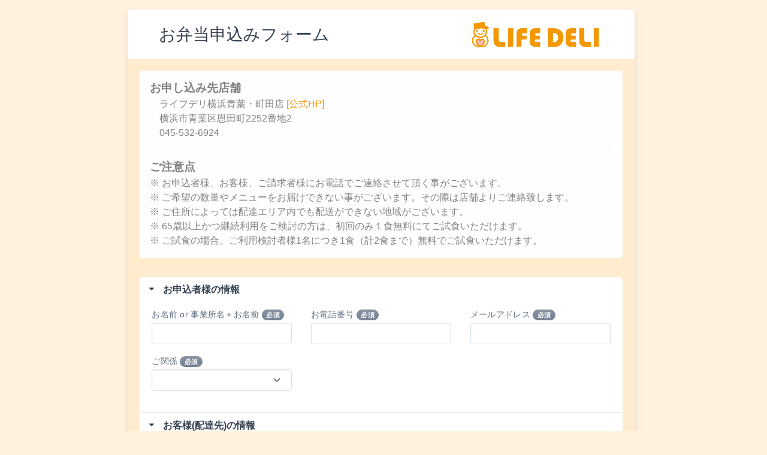

--- FILE ---
content_type: text/html; charset=UTF-8
request_url: https://osys.work/c_form.php?SID=3123ssbyokohamaaoba&name=%E3%83%A9%E3%82%A4%E3%83%95%E3%83%87%E3%83%AA%E6%A8%AA%E6%B5%9C%E9%9D%92%E8%91%89%E3%83%BB%E7%94%BA%E7%94%B0%E5%BA%97&l=1
body_size: 11082
content:

<!doctype html>
<html lang="ja">
  <head>
	  <meta charset="UTF-8">
	  <meta name="viewport" content="width=device-width, initial-scale=1">
	  <meta name="ROBOTS" content="NOINDEX,NOFOLLOW">

		<!-- ===============================================-->
		<!--    Document Title-->
		<!-- ===============================================-->
		<title>【公式】ライフデリお弁当申込みフォーム</title>

		<!-- ===============================================-->
		<!--    Stylesheets-->
		<!-- ===============================================-->
	  <link href="assets/css/theme.css" rel="stylesheet">
	  <link href="assets/css/osys.css?p=2025112616" rel="stylesheet">
	  <link href="vendors/sweetalert2/sweetalert2.min.css" rel="stylesheet">

		<!-- ===============================================-->
		<!--    Favicons-->
		<!-- ===============================================-->
		<link rel="icon" href="https://osys.work/assets/img/favicons/hp_favicon.ico" type="image/svg+xml">

		<!-- ===============================================-->
		<!--    JavaScript無効時対応
		<!-- ===============================================-->
		<noscript>
			<meta http-equiv="Refresh" content="0;login.php?noscript=true">
		</noscript>

	  <!-- ===============================================-->
	  <!--    JavaScripts-->
	  <!-- ===============================================-->
		<script src="assets/js/config.navbar-vertical.min.js"></script>
		<script src="vendors/popper/popper.min.js"></script>
		<script src="vendors/bootstrap/bootstrap.min.js"></script>
		<script src="vendors/anchorjs/anchor.min.js"></script>
		<script src="vendors/is/is.min.js"></script>
		<script src="vendors/fontawesome/all.min.js"></script>
		<script src="vendors/lodash/lodash.min.js"></script>
		<!-- <script src="https://polyfill.io/v3/polyfill.min.js?features=window.scroll"></script> -->
		<script src="vendors/list.js/list.min.js"></script>
		<script src="vendors/sweetalert2/sweetalert2.min.js"></script>
		<script src="assets/js/theme.min.js"></script>
		<script type="text/javascript">
			var TENPO_CODE = "dummy";
			var KINKYU_MSG = "";
		</script>
		<script src="assets/js/osys-header.js?i=20230802"></script>

  </head>


			<div class='row g-0'>
				<div class='col-lg-2 pr-lg-2'>
			  </div>

				<!-- フォーム  ------------------------------------------------------------------------------------------------->
        <div class='col-lg-8 pr-lg-2 mt-3'>
          <div class='card mb-3'>
            <div class='card-header row mx-3'>
							<div class='col-md-6 col-12 d-flex align-items-center'>
								<h3 class='mb-0'>お弁当申込みフォーム</h3>
							</div>
							<div class='col-md-6 col-12'>
								<img src='https://osys.work/assets/img/logo_for_kobetsu.gif' class='float-right' style='height: 50px;'>
							</div>
            </div>

            <div class='card-body bg-light'>
							<form class='row g-3 needs-validation' id='form_registration' onsubmit='return SendRegistration()' novalidate>
								<input id='keisho' name='keisho' type='hidden'  value='1' />
								<input id='type_code' name='type_code' type='hidden' value='1' />
								<input id='tel2' name='tel2' type='hidden' value='' />
								<input id='hp2' name='hp2' type='hidden' value='' />
								<input id='map_lat' name='map_lat' type='hidden' value='' />
								<input id='map_lng' name='map_lng' type='hidden' value='' />
								<input id='tenpo_code' name='tenpo_code' type='hidden' value='7021' />
								<input id='non_session_check' name='non_session_check' type='hidden' value='1' />
								<input id='SID' name='SID' type='hidden' value='3123ssbyokohamaaoba' />
								<input id='link_code' name='link_code' type='hidden' value='1' />

								<div>
									<div class='alert alert-light' role='alert'>

									<h5 class='alert-heading font-weight-bold'>お申し込み先店舗</h5>
										<p class='mb-0'>　ライフデリ横浜青葉・町田店 <a href='https://lifedeli.jp/yokohamaaoba.html' target='_blank'>[公式HP]</a></p>
										<p class='mb-0'>　横浜市青葉区恩田町2252番地2</p>
										<p class='mb-0'>　045-532-6924</p>
												<hr>
									  <h5 class="alert-heading font-weight-bold">ご注意点</h5>
									  <p class="mb-0">	※ お申込者様、お客様、ご請求者様にお電話でご連絡させて頂く事がございます。<br>
												※ ご希望の数量やメニューをお届けできない事がございます。その際は店舗よりご連絡致します。<br>
												※ ご住所によっては配達エリア内でも配送ができない地域がございます。<br>
												※ 65歳以上かつ継続利用をご検討の方は、初回のみ１食無料にてご試食いただけます。<br>
												※ ご試食の場合、ご利用検討者様1名につき1食（計2食まで）無料でご試食いただけます。<br>
										</p>
									</div>
								</div>

								<div class="accordion border-x border-top rounded">
								  <div class="card shadow-none border-bottom">
								    <div class="card-header p-0" id="heading0">
								      <button class="btn btn-link text-decoration-none btn-block py-2 px-3 text-left" type="button" data-toggle="" data-target="#collapse0" aria-expanded="true" aria-controls="collapse0"><span class="fas fa-caret-right accordion-icon mr-3" data-fa-transform="shrink-2"></span><span class="font-weight-medium font-sans-serif text-900"><b>お申込者様の情報</b></span></button>
								    </div>
								    <div class="collapse multi-collapse show" id="collapse0" aria-labelledby="heading0">
								      <div class="card-body pt-2 row">

											  <div class="col-md-4 col-6 mb-3">
													<label class="form-label" for="irai_name">お名前 or 事業所名＋お名前 <span class="badge rounded-pill bg-secondary">必須</span></label>
										      <input class="form-control" id="irai_name" name="irai_name" type="text" maxlength="150" data-html="true" data-toggle="tooltip" title="ケアマネージャー様などの場合は、<br>事業所名＋お名前を入力下さい。" autocomplete="new-password" value="" required />
										      <div class="invalid-feedback">150文字以下で入力下さい。</div>
													<div class="valid-feedback">OK</div>
											  </div>

											  <div class="col-md-4 col-6 mb-3">
													<label class="form-label" for="irai_tel">お電話番号 <span class="badge rounded-pill bg-secondary">必須</span></label>
										      <input class="form-control" id="irai_tel" name="irai_tel" type="text" pattern="\d{2,4}-?\d{2,4}-?\d{3,4}" data-html="true" data-toggle="tooltip" data-placement="top" title="本申込について店舗から<br>お電話で確認させて頂く事もございます。" autocomplete="new-password" value="" required/>
										      <div class="invalid-feedback">市外局番を含めて半角数字(ハイフン可)で、正しい電話番号を入力下さい。</div>
													<div class="valid-feedback">OK</div>
											  </div>

											  <div class="col-md-4 col-12 mb-3">
													<label class="form-label" for="mail">メールアドレス <span class="badge rounded-pill bg-secondary">必須</span></label>
										      <input class="form-control" id="mail" name="mail" type="email" maxlength="150" data-html="true" data-toggle="tooltip" data-placement="top" title="本申込み受付時に自動返信メールをお送りする宛先です。" autocomplete="new-password" value="" required />
										      <div class="invalid-feedback">半角英数字で正しいアドレスを150文字以内で入力下さい。</div>
													<div class="valid-feedback">OK</div>
											  </div>

											  <div class="col-md-4 col-12 mb-3">
													<label class="form-label" for="inflow_code">ご関係 <span class="badge rounded-pill bg-secondary">必須</span></label>
											    <select class="form-select" id="inflow_code" name="inflow_code" data-html="true" data-toggle="tooltip" data-placement="top" title="お弁当配達先のお客様と<br>申込者様のご関係性を選択下さい。" required>
														<option value=""></option>
				<option value='1'>ケアマネージャー</option><option value='2'>その他介護施設ご担当者</option><option value='3'>行政窓口ご担当者</option><option value='5'>病院ご担当者</option><option value='6'>ご友人</option><option value='8'>ご家族orご本人</option><option value='90'>その他</option>											    </select>
										      <div class="invalid-feedback">選択下さい。</div>
													<div class="valid-feedback">OK</div>
											  </div>

											</div>
										</div>
									</div>


								  <div class="card shadow-none border-bottom">
								    <div class="card-header p-0" id="heading1">
								      <button class="btn btn-link text-decoration-none btn-block py-2 px-3 text-left" type="button" data-toggle="" data-target="#collapse1" aria-expanded="true" aria-controls="collapse1"><span class="fas fa-caret-right accordion-icon mr-3" data-fa-transform="shrink-2"></span><span class="font-weight-medium font-sans-serif text-900"><b>お客様(配達先)の情報</b></span></button>
								    </div>
								    <div class="collapse multi-collapse show" id="collapse1" aria-labelledby="heading1">
								      <div class="card-body pt-2 row">


											  <div class="col-md-4 col-6 mb-3">
													<label class="form-label" for="name">お名前 <span class="badge rounded-pill bg-secondary">必須</span></label>
										      <input class="form-control" id="name" name="name" type="text" maxlength="150" autocomplete="new-password" required />
										      <div class="invalid-feedback">150文字以下で入力下さい。</div>
													<div class="valid-feedback">OK</div>
											  </div>
											  <div class="col-md-4 col-6 mb-3">
													<label class="form-label" for="kana">ふりがな <span class="badge rounded-pill bg-secondary">必須</span></label>
										      <input class="form-control" id="kana" name="kana" type="text" maxlength="150" autocomplete="new-password" required />
										      <div class="invalid-feedback">150文字以下で入力下さい。</div>
													<div class="valid-feedback">OK</div>
											  </div>

											  <div class="col-md-4 col-12 mb-3">
											  </div>

											  <div class="col-md-2 col-6 mb-3">
													<label class="form-label" for="sex">性別 <span class="badge rounded-pill bg-secondary">必須</span></label>
											    <select class="form-select" id="sex" name="sex" required>
														<option value=""></option>
				<option value='2'>女性</option><option value='1'>男性</option><option value='3'>その他</option>											    </select>
										      <div class="invalid-feedback">選択して下さい。</div>
													<div class="valid-feedback">OK</div>
											  </div>


											  <div class="col-md-2 col-6 mb-3">
													<label class="form-label" for="payment_code">支払方法 <span class="badge rounded-pill bg-secondary">必須</span></label>
											    <select class="form-select" id="payment_code" name="payment_code" data-html="true" data-toggle="tooltip" title="口座振替の手続き開始には1～2ヶ月間かかります。<br>開始まではご集金させて頂きます。"  required>
														<option value=""></option>
				<option value='1'>集金</option><option value='4'>銀行振込</option><option value='5'>口座振替</option>											    </select>
										      <div class="invalid-feedback">選択下さい。</div>
													<div class="valid-feedback">OK</div>
											  </div>


											  <div class="col-md-3 col-6 mb-3">
													<label class="form-label" for="care_code">介護区分 <span class="badge rounded-pill bg-secondary">必須</span></label>
											    <select class="form-select" id="care_code" name="care_code" required>
														<option value=""></option>
				<option value='1'>自立（非該当）</option><option value='2'>要支援1</option><option value='3'>要支援2</option><option value='4'>要介護1</option><option value='5'>要介護2</option><option value='6'>要介護3</option><option value='7'>要介護4</option><option value='8'>要介護5</option><option value='20'>申請中</option><option value='50'>不明</option>											    </select>
										      <div class="invalid-feedback">選択下さい。</div>
													<div class="valid-feedback">OK</div>
											  </div>


											  <div class="col-md-3 col-6 mb-3">
													<label class="form-label" for="family_code">家族形態</label>
											    <select class="form-select" id="family_code" name="family_code">
														<option value=""></option>
				<option value='1'>単独世帯</option><option value='2'>夫婦のみの世帯</option><option value='3'>子供と同居</option><option value='4'>その他親族と同居</option><option value='5'>非親族と同居</option>											    </select>
													<div class="valid-feedback">OK</div>
											  </div>

											  <div class="col-md-2 col-12 mb-3">
											  </div>




											  <div class="col-md-2 col-6 mb-3">
													<label class="form-label" for="zip">郵便番号 <span class="badge rounded-pill bg-secondary">必須</span></label>
										      <input class="form-control" id="zip" name="zip" type="text" minlength="7" maxlength="7" data-toggle="tooltip" data-html="true" data-placement="top" title="途中まで入力頂くと候補が表示されます。<br>候補選択で都道府県と住所が自動入力されます。<br>住所を先に入力して選択頂く事も可能です。" autocomplete="new-password" required />
										      <div class="invalid-feedback">ハイフン無し7桁で入力下さい。</div>
													<div class="valid-feedback">OK</div>
											  </div>
											  <div class="col-md-2 col-6 mb-3">
													<label class="form-label" for="pref">都道府県 <span class="badge rounded-pill bg-secondary">必須</span></label>
											    <select class="form-select" id="pref" name="pref" required>
														<option value=""></option>
				<option value='北海道'>北海道</option><option value='青森県'>青森県</option><option value='岩手県'>岩手県</option><option value='宮城県'>宮城県</option><option value='秋田県'>秋田県</option><option value='山形県'>山形県</option><option value='福島県'>福島県</option><option value='茨城県'>茨城県</option><option value='栃木県'>栃木県</option><option value='群馬県'>群馬県</option><option value='埼玉県'>埼玉県</option><option value='千葉県'>千葉県</option><option value='東京都'>東京都</option><option value='神奈川県'>神奈川県</option><option value='新潟県'>新潟県</option><option value='富山県'>富山県</option><option value='石川県'>石川県</option><option value='福井県'>福井県</option><option value='山梨県'>山梨県</option><option value='長野県'>長野県</option><option value='岐阜県'>岐阜県</option><option value='静岡県'>静岡県</option><option value='愛知県'>愛知県</option><option value='三重県'>三重県</option><option value='滋賀県'>滋賀県</option><option value='京都府'>京都府</option><option value='大阪府'>大阪府</option><option value='兵庫県'>兵庫県</option><option value='奈良県'>奈良県</option><option value='和歌山県'>和歌山県</option><option value='鳥取県'>鳥取県</option><option value='島根県'>島根県</option><option value='岡山県'>岡山県</option><option value='広島県'>広島県</option><option value='山口県'>山口県</option><option value='徳島県'>徳島県</option><option value='香川県'>香川県</option><option value='愛媛県'>愛媛県</option><option value='高知県'>高知県</option><option value='福岡県'>福岡県</option><option value='佐賀県'>佐賀県</option><option value='長崎県'>長崎県</option><option value='熊本県'>熊本県</option><option value='大分県'>大分県</option><option value='宮崎県'>宮崎県</option><option value='鹿児島県'>鹿児島県</option><option value='沖縄県'>沖縄県</option>											    </select>
										      <div class="invalid-feedback">選択して下さい。</div>
													<div class="valid-feedback">OK</div>
											  </div>
											  <div class="col-md-5 col-12 mb-3">
													<label class="form-label" for="addr">住所 <span class="badge rounded-pill bg-secondary">必須</span></label>

										      <input class="form-control" id="addr" name="addr" type="text" maxlength="255" data-toggle="tooltip" data-html="true" title="途中まで入力頂くと候補が表示されます。<br>候補選択で郵便番号と住所が自動入力されます。" autocomplete="new-password" required />
										      <div class="invalid-feedback">255文字以下で入力下さい。</div>
													<div class="valid-feedback">OK</div>
											  </div>
											  <div class="col-md-3 col-12 mb-3">
													<label class="form-label" for="apart">建物･部屋番号</label>
										      <input class="form-control" id="apart" name="apart" type="text" maxlength="255" autocomplete="new-password" />
										      <div class="invalid-feedback">255文字以下で入力下さい。</div>
													<div class="valid-feedback">OK</div>
											  </div>

											  <div class="col-md-4 col-6 mb-3">
													<label class="form-label" for="tel1">お電話番号 <span class="badge rounded-pill bg-secondary">電話 or 携帯必須</span></label>
										      <input class="form-control" id="tel1" name="tel1" type="text" pattern="\d{2,4}-?\d{2,4}-?\d{3,4}" data-html="true" data-toggle="tooltip" data-placement="top" title="本申込について店舗から<br>お電話で確認させて頂く事もございます。" autocomplete="new-password" required />
										      <div class="invalid-feedback">市外局番を含めて半角数字(ハイフン可)で、正しい電話番号を入力下さい。お電話番号か携帯電話のいずれか必須です。</div>
													<div class="valid-feedback">OK</div>
											  </div>
											  <div class="col-md-4 col-6 mb-3">
													<label class="form-label" for="hp1">携帯電話 <span class="badge rounded-pill bg-secondary">電話 or 携帯必須</span></label>
										      <input class="form-control" id="hp1" name="hp1" type="text" pattern="\d{2,4}-?\d{2,4}-?\d{3,4}" autocomplete="new-password" required/>
										      <div class="invalid-feedback">半角数字(ハイフン可)で、正しい電話番号を入力下さい。お電話番号か携帯電話のいずれか必須です。</div>
													<div class="valid-feedback">OK</div>
											  </div>
											  <div class="col-md-4 col-6 mb-3">
													<label class="form-label" for="fax">FAX番号</label>
										      <input class="form-control" id="fax" name="fax" type="text" pattern="\d{2,4}-?\d{2,4}-?\d{3,4}" autocomplete="new-password"/>
										      <div class="invalid-feedback">市外局番を含めて半角数字(ハイフン可)で、正しい電話番号を入力下さい。</div>
													<div class="valid-feedback">OK</div>
											  </div>

											  <div class="col-md-2 col-6 mb-3">
													<label class="form-label" for="anpi_renraku">安否確認</label>
											    <select class="form-select" id="anpi_renraku" name="anpi_renraku" data-toggle="tooltip" data-html="true" title="置き配希望や、ご家族に渡す場合などは「不要」を選択下さい。"  required>

				<option value='1'>要</option><option value='2'>不要</option>											    </select>
										      <div class="invalid-feedback">選択して下さい。</div>
													<div class="valid-feedback">OK</div>
											  </div>


											  <div class="col-md-4 col-12 mb-3">
													<label class="form-label" for="anpi_mail">安否報告メール</label>
										      <input class="form-control" id="anpi_mail" name="anpi_mail" type="email" maxlength="150" data-html="true" data-toggle="tooltip" title="入力頂いた場合、配達や安否確認の状況が変わった際、メールが自動送信されます。<br>複数の場合は半角カンマ区切りで150文字以内でご入力下さい。" autocomplete="new-password" multiple />
										      <div class="invalid-feedback">150文字以内で入力下さい。(複数の場合は半角カンマ区切り)</div>
													<div class="valid-feedback">OK</div>
											  </div>


											  <div class="col-md-4 col-6 mb-3">
													<label class="form-label" for="anpi_mail_flg">安否メール送信ケース</label>
											    <select class="form-select" id="anpi_mail_flg" name="anpi_mail_flg" data-toggle="tooltip" data-html="true" title="メールアドレス入力時に「全て」を選択すると配達や確認の度にメール送信されます。<br>「配達&安否確認OK以外」を選択すると、イレギュラーな場合のみメール送信されます。">
				<option value='1'>全て</option><option value='2'>配達&安否確認OK以外</option>											    </select>
													<div class="valid-feedback">OK</div>
											  </div>


				

											  <div class="col-md-4 col-4 mb-3">
													<label class="form-label" for="birth_year1">誕生(年)①　</label><span class="text-danger small" id="birthday1"></span>
											    <select class="form-select" id="birth_year1" name="birth_year1">
														<option value=""></option>
				<option value='1904'>1904年/明治37年</option><option value='1905'>1905年/明治38年</option><option value='1906'>1906年/明治39年</option><option value='1907'>1907年/明治40年</option><option value='1908'>1908年/明治41年</option><option value='1909'>1909年/明治42年</option><option value='1910'>1910年/明治43年</option><option value='1911'>1911年/明治44年</option><option value='1912'>1912年/明治45年/大正元年</option><option value='1913'>1913年/大正2年</option><option value='1914'>1914年/大正3年</option><option value='1915'>1915年/大正4年</option><option value='1916'>1916年/大正5年</option><option value='1917'>1917年/大正6年</option><option value='1918'>1918年/大正7年</option><option value='1919'>1919年/大正8年</option><option value='1920'>1920年/大正9年</option><option value='1921'>1921年/大正10年</option><option value='1922'>1922年/大正11年</option><option value='1923'>1923年/大正12年</option><option value='1924'>1924年/大正13年</option><option value='1925'>1925年/大正14年</option><option value='1926'>1926年/大正15年/昭和元年</option><option value='1927'>1927年/昭和2年</option><option value='1928'>1928年/昭和3年</option><option value='1929'>1929年/昭和4年</option><option value='1930'>1930年/昭和5年</option><option value='1931'>1931年/昭和6年</option><option value='1932'>1932年/昭和7年</option><option value='1933'>1933年/昭和8年</option><option value='1934'>1934年/昭和9年</option><option value='1935'>1935年/昭和10年</option><option value='1936'>1936年/昭和11年</option><option value='1937'>1937年/昭和12年</option><option value='1938'>1938年/昭和13年</option><option value='1939'>1939年/昭和14年</option><option value='1940'>1940年/昭和15年</option><option value='1941'>1941年/昭和16年</option><option value='1942'>1942年/昭和17年</option><option value='1943'>1943年/昭和18年</option><option value='1944'>1944年/昭和19年</option><option value='1945'>1945年/昭和20年</option><option value='1946'>1946年/昭和21年</option><option value='1947'>1947年/昭和22年</option><option value='1948'>1948年/昭和23年</option><option value='1949'>1949年/昭和24年</option><option value='1950'>1950年/昭和25年</option><option value='1951'>1951年/昭和26年</option><option value='1952'>1952年/昭和27年</option><option value='1953'>1953年/昭和28年</option><option value='1954'>1954年/昭和29年</option><option value='1955'>1955年/昭和30年</option><option value='1956'>1956年/昭和31年</option><option value='1957'>1957年/昭和32年</option><option value='1958'>1958年/昭和33年</option><option value='1959'>1959年/昭和34年</option><option value='1960'>1960年/昭和35年</option><option value='1961'>1961年/昭和36年</option><option value='1962'>1962年/昭和37年</option><option value='1963'>1963年/昭和38年</option><option value='1964'>1964年/昭和39年</option><option value='1965'>1965年/昭和40年</option><option value='1966'>1966年/昭和41年</option><option value='1967'>1967年/昭和42年</option><option value='1968'>1968年/昭和43年</option><option value='1969'>1969年/昭和44年</option><option value='1970'>1970年/昭和45年</option><option value='1971'>1971年/昭和46年</option><option value='1972'>1972年/昭和47年</option><option value='1973'>1973年/昭和48年</option><option value='1974'>1974年/昭和49年</option><option value='1975'>1975年/昭和50年</option><option value='1976'>1976年/昭和51年</option><option value='1977'>1977年/昭和52年</option><option value='1978'>1978年/昭和53年</option><option value='1979'>1979年/昭和54年</option><option value='1980'>1980年/昭和55年</option><option value='1981'>1981年/昭和56年</option><option value='1982'>1982年/昭和57年</option><option value='1983'>1983年/昭和58年</option><option value='1984'>1984年/昭和59年</option><option value='1985'>1985年/昭和60年</option><option value='1986'>1986年/昭和61年</option><option value='1987'>1987年/昭和62年</option><option value='1988'>1988年/昭和63年</option><option value='1989'>1989年/昭和64年/平成元年</option><option value='1990'>1990年/平成2年</option><option value='1991'>1991年/平成3年</option><option value='1992'>1992年/平成4年</option><option value='1993'>1993年/平成5年</option><option value='1994'>1994年/平成6年</option><option value='1995'>1995年/平成7年</option><option value='1996'>1996年/平成8年</option><option value='1997'>1997年/平成9年</option><option value='1998'>1998年/平成10年</option><option value='1999'>1999年/平成11年</option><option value='2000'>2000年/平成12年</option><option value='2001'>2001年/平成13年</option><option value='2002'>2002年/平成14年</option><option value='2003'>2003年/平成15年</option><option value='2004'>2004年/平成16年</option><option value='2005'>2005年/平成17年</option><option value='2006'>2006年/平成18年</option><option value='2007'>2007年/平成19年</option><option value='2008'>2008年/平成20年</option><option value='2009'>2009年/平成21年</option><option value='2010'>2010年/平成22年</option><option value='2011'>2011年/平成23年</option><option value='2012'>2012年/平成24年</option><option value='2013'>2013年/平成25年</option><option value='2014'>2014年/平成26年</option><option value='2015'>2015年/平成27年</option><option value='2016'>2016年/平成28年</option><option value='2017'>2017年/平成29年</option><option value='2018'>2018年/平成30年</option><option value='2019'>2019年/平成31年/令和元年</option><option value='2020'>2020年/令和2年</option><option value='2021'>2021年/令和3年</option>											    </select>
													<div class="valid-feedback">OK</div>
											  </div>
											  <div class="col-md-2 col-4 mb-3">
													<label class="form-label" for="birth_month1">誕生(月)①</label>
											    <select class="form-select" id="birth_month1" name="birth_month1">
														<option value=""></option>
														<option value='1'>1</option><option value='2'>2</option><option value='3'>3</option><option value='4'>4</option><option value='5'>5</option><option value='6'>6</option><option value='7'>7</option><option value='8'>8</option><option value='9'>9</option><option value='10'>10</option><option value='11'>11</option><option value='12'>12</option>											    </select>
													<div class="valid-feedback">OK</div>
											  </div>
											  <div class="col-md-2 col-4 mb-3">
													<label class="form-label" for="birth_day1">誕生(日)①</label>
											    <select class="form-select" id="birth_day1" name="birth_day1">
														<option value=""></option>
														<option value='1'>1</option><option value='2'>2</option><option value='3'>3</option><option value='4'>4</option><option value='5'>5</option><option value='6'>6</option><option value='7'>7</option><option value='8'>8</option><option value='9'>9</option><option value='10'>10</option><option value='11'>11</option><option value='12'>12</option><option value='13'>13</option><option value='14'>14</option><option value='15'>15</option><option value='16'>16</option><option value='17'>17</option><option value='18'>18</option><option value='19'>19</option><option value='20'>20</option><option value='21'>21</option><option value='22'>22</option><option value='23'>23</option><option value='24'>24</option><option value='25'>25</option><option value='26'>26</option><option value='27'>27</option><option value='28'>28</option><option value='29'>29</option><option value='30'>30</option><option value='31'>31</option>											    </select>
													<div class="valid-feedback">OK</div>
											  </div>

											  <div class="col-md-4 col-12 mb-3">
											  </div>




											  <div class="col-md-4 col-4 mb-3">
													<label class="form-label" for="birth_year2">誕生(年)②　</label><span class="text-danger small" id="birthday2"></span>
											    <select class="form-select" id="birth_year2" name="birth_year2" data-toggle="tooltip" data-html="true" title="ご夫婦等のお申し込みの場合に<br>2人目の誕生日をご存知でしたらご入力下さい。" >
														<option value=""></option>
				<option value='1904'>1904年/明治37年</option><option value='1905'>1905年/明治38年</option><option value='1906'>1906年/明治39年</option><option value='1907'>1907年/明治40年</option><option value='1908'>1908年/明治41年</option><option value='1909'>1909年/明治42年</option><option value='1910'>1910年/明治43年</option><option value='1911'>1911年/明治44年</option><option value='1912'>1912年/明治45年/大正元年</option><option value='1913'>1913年/大正2年</option><option value='1914'>1914年/大正3年</option><option value='1915'>1915年/大正4年</option><option value='1916'>1916年/大正5年</option><option value='1917'>1917年/大正6年</option><option value='1918'>1918年/大正7年</option><option value='1919'>1919年/大正8年</option><option value='1920'>1920年/大正9年</option><option value='1921'>1921年/大正10年</option><option value='1922'>1922年/大正11年</option><option value='1923'>1923年/大正12年</option><option value='1924'>1924年/大正13年</option><option value='1925'>1925年/大正14年</option><option value='1926'>1926年/大正15年/昭和元年</option><option value='1927'>1927年/昭和2年</option><option value='1928'>1928年/昭和3年</option><option value='1929'>1929年/昭和4年</option><option value='1930'>1930年/昭和5年</option><option value='1931'>1931年/昭和6年</option><option value='1932'>1932年/昭和7年</option><option value='1933'>1933年/昭和8年</option><option value='1934'>1934年/昭和9年</option><option value='1935'>1935年/昭和10年</option><option value='1936'>1936年/昭和11年</option><option value='1937'>1937年/昭和12年</option><option value='1938'>1938年/昭和13年</option><option value='1939'>1939年/昭和14年</option><option value='1940'>1940年/昭和15年</option><option value='1941'>1941年/昭和16年</option><option value='1942'>1942年/昭和17年</option><option value='1943'>1943年/昭和18年</option><option value='1944'>1944年/昭和19年</option><option value='1945'>1945年/昭和20年</option><option value='1946'>1946年/昭和21年</option><option value='1947'>1947年/昭和22年</option><option value='1948'>1948年/昭和23年</option><option value='1949'>1949年/昭和24年</option><option value='1950'>1950年/昭和25年</option><option value='1951'>1951年/昭和26年</option><option value='1952'>1952年/昭和27年</option><option value='1953'>1953年/昭和28年</option><option value='1954'>1954年/昭和29年</option><option value='1955'>1955年/昭和30年</option><option value='1956'>1956年/昭和31年</option><option value='1957'>1957年/昭和32年</option><option value='1958'>1958年/昭和33年</option><option value='1959'>1959年/昭和34年</option><option value='1960'>1960年/昭和35年</option><option value='1961'>1961年/昭和36年</option><option value='1962'>1962年/昭和37年</option><option value='1963'>1963年/昭和38年</option><option value='1964'>1964年/昭和39年</option><option value='1965'>1965年/昭和40年</option><option value='1966'>1966年/昭和41年</option><option value='1967'>1967年/昭和42年</option><option value='1968'>1968年/昭和43年</option><option value='1969'>1969年/昭和44年</option><option value='1970'>1970年/昭和45年</option><option value='1971'>1971年/昭和46年</option><option value='1972'>1972年/昭和47年</option><option value='1973'>1973年/昭和48年</option><option value='1974'>1974年/昭和49年</option><option value='1975'>1975年/昭和50年</option><option value='1976'>1976年/昭和51年</option><option value='1977'>1977年/昭和52年</option><option value='1978'>1978年/昭和53年</option><option value='1979'>1979年/昭和54年</option><option value='1980'>1980年/昭和55年</option><option value='1981'>1981年/昭和56年</option><option value='1982'>1982年/昭和57年</option><option value='1983'>1983年/昭和58年</option><option value='1984'>1984年/昭和59年</option><option value='1985'>1985年/昭和60年</option><option value='1986'>1986年/昭和61年</option><option value='1987'>1987年/昭和62年</option><option value='1988'>1988年/昭和63年</option><option value='1989'>1989年/昭和64年/平成元年</option><option value='1990'>1990年/平成2年</option><option value='1991'>1991年/平成3年</option><option value='1992'>1992年/平成4年</option><option value='1993'>1993年/平成5年</option><option value='1994'>1994年/平成6年</option><option value='1995'>1995年/平成7年</option><option value='1996'>1996年/平成8年</option><option value='1997'>1997年/平成9年</option><option value='1998'>1998年/平成10年</option><option value='1999'>1999年/平成11年</option><option value='2000'>2000年/平成12年</option><option value='2001'>2001年/平成13年</option><option value='2002'>2002年/平成14年</option><option value='2003'>2003年/平成15年</option><option value='2004'>2004年/平成16年</option><option value='2005'>2005年/平成17年</option><option value='2006'>2006年/平成18年</option><option value='2007'>2007年/平成19年</option><option value='2008'>2008年/平成20年</option><option value='2009'>2009年/平成21年</option><option value='2010'>2010年/平成22年</option><option value='2011'>2011年/平成23年</option><option value='2012'>2012年/平成24年</option><option value='2013'>2013年/平成25年</option><option value='2014'>2014年/平成26年</option><option value='2015'>2015年/平成27年</option><option value='2016'>2016年/平成28年</option><option value='2017'>2017年/平成29年</option><option value='2018'>2018年/平成30年</option><option value='2019'>2019年/平成31年/令和元年</option><option value='2020'>2020年/令和2年</option><option value='2021'>2021年/令和3年</option>											    </select>
													<div class="valid-feedback">OK</div>
											  </div>
											  <div class="col-md-2 col-4 mb-3">
													<label class="form-label" for="birth_month2">誕生(月)②</label>
											    <select class="form-select" id="birth_month2" name="birth_month2">
														<option value=""></option>
														<option value='1'>1</option><option value='2'>2</option><option value='3'>3</option><option value='4'>4</option><option value='5'>5</option><option value='6'>6</option><option value='7'>7</option><option value='8'>8</option><option value='9'>9</option><option value='10'>10</option><option value='11'>11</option><option value='12'>12</option>											    </select>
													<div class="valid-feedback">OK</div>
											  </div>
											  <div class="col-md-2 col-4 mb-3">
													<label class="form-label" for="birth_day2">誕生(日)②</label>
											    <select class="form-select" id="birth_day2" name="birth_day2">
														<option value=""></option>
														<option value='1'>1</option><option value='2'>2</option><option value='3'>3</option><option value='4'>4</option><option value='5'>5</option><option value='6'>6</option><option value='7'>7</option><option value='8'>8</option><option value='9'>9</option><option value='10'>10</option><option value='11'>11</option><option value='12'>12</option><option value='13'>13</option><option value='14'>14</option><option value='15'>15</option><option value='16'>16</option><option value='17'>17</option><option value='18'>18</option><option value='19'>19</option><option value='20'>20</option><option value='21'>21</option><option value='22'>22</option><option value='23'>23</option><option value='24'>24</option><option value='25'>25</option><option value='26'>26</option><option value='27'>27</option><option value='28'>28</option><option value='29'>29</option><option value='30'>30</option><option value='31'>31</option>											    </select>
													<div class="valid-feedback">OK</div>
											  </div>
											  <div class="col-md-4 col-12 mb-3">
											  </div>



											  <div class="col-md-6 col-12 mb-3">
													<label class="form-label" for="memo">配達備考</label>
											    <textarea class="form-control" id="memo" name="memo" rows="3" maxlength="255" data-toggle="tooltip" data-html="true" title="配達時の注意点があれば記入下さい。<br>最大255文字です。"></textarea>
													<div class="valid-feedback">OK</div>
											  </div>
											  <div class="col-md-6 col-12 mb-3">
													<label class="form-label" for="emergency">緊急連絡先</label>
											    <textarea class="form-control" id="emergency" name="emergency" rows="3" maxlength="255" data-toggle="tooltip" data-html="true" title="緊急連絡先の情報などがあれば記入下さい。<br>最大255文字です。"></textarea>
													<div class="valid-feedback">OK</div>
											  </div>


											</div>
										</div>
									</div>


								  <div class="card shadow-none border-bottom">
								    <div class="card-header p-0" id="heading2">
								      <button class="btn btn-link text-decoration-none btn-block py-2 px-3 text-left" type="button" data-toggle="" data-target="#collapse2" aria-expanded="true" aria-controls="collapse2"><span class="fas fa-caret-right accordion-icon mr-3" data-fa-transform="shrink-2"></span><span class="font-weight-medium font-sans-serif text-900"><b>ご注文の情報</b></span></button>
								    </div>
								    <div class="collapse multi-collapse show" id="collapse2" aria-labelledby="heading2">
								      <div class="card-body pt-2 row">

											  <div class="col-md-3 col-6 mb-3">
													<label class="form-label" for="irai_naiyo">ご依頼内容 <span class="badge rounded-pill bg-secondary">必須</span></label>
											    <select class="form-select" id="irai_naiyo" name="irai_naiyo" data-html="true" data-toggle="tooltip" data-placement="top" title="" required>
														<option value=""></option>
				<option value='1'>ご試食依頼</option><option value='2'>本申込み</option>											    </select>
										      <div class="invalid-feedback">選択下さい。</div>
													<div class="valid-feedback">OK</div>
											  </div>

											  <div class="col-md-3 col-6 mb-3">
													<label class="form-label" for="start_date">初回配達日 <span class="badge rounded-pill bg-secondary">必須</span></label>
										      <input class="form-control" id="start_date" name="start_date" type="date" min="2026-01-14" data-toggle="tooltip" data-html="true" data-placement="top" title="前日16時までのお申し込みをお願いします。<br>前日16時以降のご相談は直接店舗へお電話ください。" required />
										      <div class="invalid-feedback">選択下さい。</div>
													<div class="valid-feedback">OK</div>
											  </div>

											  <div class="col-md-3 col-6 mb-3">
													<div class="mb-2"><label class="form-label">お食事時間帯 <span class="badge rounded-pill bg-secondary">昼 or 夕必須</span></label></div>
													<div class="form-check form-check-inline">
											      <input class="form-check-input" id="morning" name="morning" type="checkbox" value="1" disabled/>
														<label class="form-label" for="morning">朝食</label>
											  	</div>
													<div class="form-check form-check-inline">
											      <input class="form-check-input" id="daytime" name="daytime" type="checkbox" value="1" disabled required/>
														<label class="form-label" for="daytime">昼食</label>
											  	</div>
													<div class="form-check form-check-inline">
											      <input class="form-check-input" id="afternoon" name="afternoon" type="checkbox" value="1" disabled required/>
														<label class="form-label" for="afternoon">夕食</label>
											  	</div>
											  </div>

											  <div class="col-md-3 col-6 mb-3">
													<label class="form-label" for="irai_menu">メニュー <span class="badge rounded-pill bg-secondary">必須</span></label>
											    <select class="form-select" id="irai_menu" name="irai_menu" data-html="true" data-toggle="tooltip" data-placement="top" title="" required>
														<option value=""></option>
				<option value='f'>普通食</option><option value='c'>カロリー調整食</option><option value='t'>透析食</option><option value='j'>腎臓食</option><option value='m'>ムース食</option><option value='y'>やわらか食</option>											    </select>
										      <div class="invalid-feedback">選択下さい。</div>
													<div class="valid-feedback">OK</div>
											  </div>

											  <div class="col-md-3 col-6 mb-3">
													<label class="form-label" for="irai_set">ごはん <span class="badge rounded-pill bg-secondary">必須</span></label>
											    <select class="form-select" id="irai_set" name="irai_set" data-html="true" data-toggle="tooltip" data-placement="top" title="" required>
														<option value=""></option>
				<option value='1'>おかずのみ</option><option value='2'>おかず＋ごはんセット</option><option value='3'>おかず＋お粥セット</option>											    </select>
										      <div class="invalid-feedback">選択下さい。</div>
													<div class="valid-feedback">OK</div>
											  </div>

											  <div class="col-md-3 col-6 mb-3">
													<label class="form-label" for="irai_cnt">お弁当の個数 <span class="badge rounded-pill bg-secondary">必須</span></label>
											    <select class="form-select" id="irai_cnt" name="irai_cnt" data-toggle="tooltip" data-html="true" title="「ご試食」か「本申込み」かにより選択できる数量が異なります。<br>65歳以上かつ継続利用をご検討の方は、初回のみ１食無料にてご試食いただけます。<br>ご試食の場合、ご利用検討者様1名につき1食（計2食まで）無料でご試食いただけます。" required>
														<option value=""></option>
											    </select>
										      <div class="invalid-feedback">選択下さい。</div>
													<div class="valid-feedback">OK</div>
											  </div>


											  <div class="col-md-6 col-12 mb-3">
													<div class="mb-2"><label class="form-label">配達曜日 <span class="badge rounded-pill bg-secondary">本申込時はいずれか必須</span></label></div>
													<div class="form-check form-check-inline">
											      <input class="form-check-input" id="byweekday_mo" name="byweekday_mo" type="checkbox" value="1" required/>
														<label class="form-label" for="byweekday_mo">月</label>
											  	</div>
													<div class="form-check form-check-inline">
											      <input class="form-check-input" id="byweekday_tu" name="byweekday_tu" type="checkbox" value="1" required/>
														<label class="form-label" for="byweekday_tu">火</label>
											  	</div>
													<div class="form-check form-check-inline">
											      <input class="form-check-input" id="byweekday_we" name="byweekday_we" type="checkbox" value="1" required/>
														<label class="form-label" for="byweekday_we">水</label>
											  	</div>
													<div class="form-check form-check-inline">
											      <input class="form-check-input" id="byweekday_th" name="byweekday_th" type="checkbox" value="1" required/>
														<label class="form-label" for="byweekday_th">木</label>
											  	</div>
													<div class="form-check form-check-inline">
											      <input class="form-check-input" id="byweekday_fr" name="byweekday_fr" type="checkbox" value="1" required/>
														<label class="form-label" for="byweekday_fr">金</label>
											  	</div>
													<div class="form-check form-check-inline">
											      <input class="form-check-input" id="byweekday_sa" name="byweekday_sa" type="checkbox" value="1" required/>
														<label class="form-label" for="byweekday_sa">土</label>
											  	</div>
													<div class="form-check form-check-inline">
											      <input class="form-check-input" id="byweekday_su" name="byweekday_su" type="checkbox" value="1" required/>
														<label class="form-label" for="byweekday_su">日</label>
											  	</div>
											  </div>

											</div>
										</div>
									</div>


								  <div class="card shadow-none border-bottom">
								    <div class="card-header p-0" id="heading3">
								      <button class="btn btn-link text-decoration-none btn-block py-2 px-3 text-left" type="button" data-toggle="" data-target="#collapse3" aria-expanded="true" aria-controls="collapse3"><span class="fas fa-caret-right accordion-icon mr-3" data-fa-transform="shrink-3"></span><span class="font-weight-medium font-sans-serif text-900"><b>ご請求先の情報　※本人以外の場合のみ入力下さい。</b></span></button>
								    </div>
								    <div class="collapse multi-collapse show" id="collapse3" aria-labelledby="heading3">
								      <div class="card-body pt-2 row">

											  <div class="col-md-4 col-6 mb-3">
													<label class="form-label" for="seikyu_name">お名前</label>
										      <input class="form-control" id="seikyu_name" name="seikyu_name" type="text" maxlength="150" autocomplete="new-password" data-toggle="tooltip" data-placement="top" title="入力があれば請求書には請求先名(得意先様分)と記載され、住所も請求先住所が記載されます。" />
										      <div class="invalid-feedback">150文字以下で入力下さい。</div>
													<div class="valid-feedback">OK</div>
											  </div>
											  <div class="col-md-3 col-6 mb-3">
													<label class="form-label" for="seikyu_kana">ふりがな</label>
										      <input class="form-control" id="seikyu_kana" name="seikyu_kana" type="text" maxlength="150" autocomplete="new-password"/>
										      <div class="invalid-feedback">150文字以下で入力下さい。</div>
													<div class="valid-feedback">OK</div>
											  </div>
											  <div class="col-md-2 col-5 mb-3">
													<label class="form-label" for="seikyu_keisho">敬称</label>
											    <select class="form-select" id="seikyu_keisho" name="seikyu_keisho">
														<option value="" selected></option>
				<option value='1'>様</option><option value='2'>御中</option>											    </select>
													<div class="valid-feedback">OK</div>
											  </div>
											  <div class="col-md-3 col-7 mb-3">
													<label class="form-label" for="seikyu_tel">お電話番号</label>
										      <input class="form-control" id="seikyu_tel" name="seikyu_tel" type="text" maxlength="30" minlength="10" autocomplete="new-password"/>
										      <div class="invalid-feedback">市外局番を含め30文字以下で入力下さい。</div>
													<div class="valid-feedback">OK</div>
											  </div>


											  <div class="col-md-2 col-6 mb-3">
													<label class="form-label" for="zip2">郵便番号</label>
										      <input class="form-control" id="zip2" name="zip2" type="text" minlength="7" maxlength="7" data-toggle="tooltip" data-html="true" data-placement="top" title="途中まで入力頂くと候補が表示されます。<br>候補選択で都道府県と住所が自動入力されます。" autocomplete="new-password" />
										      <div class="invalid-feedback">ハイフン無し7桁で入力下さい。</div>
													<div class="valid-feedback">OK</div>
											  </div>
											  <div class="col-md-2 col-6 mb-3">
													<label class="form-label" for="pref2">都道府県</label>
											    <select class="form-select" id="pref2" name="pref2">
														<option value=""></option>
				<option value='北海道'>北海道</option><option value='青森県'>青森県</option><option value='岩手県'>岩手県</option><option value='宮城県'>宮城県</option><option value='秋田県'>秋田県</option><option value='山形県'>山形県</option><option value='福島県'>福島県</option><option value='茨城県'>茨城県</option><option value='栃木県'>栃木県</option><option value='群馬県'>群馬県</option><option value='埼玉県'>埼玉県</option><option value='千葉県'>千葉県</option><option value='東京都'>東京都</option><option value='神奈川県'>神奈川県</option><option value='新潟県'>新潟県</option><option value='富山県'>富山県</option><option value='石川県'>石川県</option><option value='福井県'>福井県</option><option value='山梨県'>山梨県</option><option value='長野県'>長野県</option><option value='岐阜県'>岐阜県</option><option value='静岡県'>静岡県</option><option value='愛知県'>愛知県</option><option value='三重県'>三重県</option><option value='滋賀県'>滋賀県</option><option value='京都府'>京都府</option><option value='大阪府'>大阪府</option><option value='兵庫県'>兵庫県</option><option value='奈良県'>奈良県</option><option value='和歌山県'>和歌山県</option><option value='鳥取県'>鳥取県</option><option value='島根県'>島根県</option><option value='岡山県'>岡山県</option><option value='広島県'>広島県</option><option value='山口県'>山口県</option><option value='徳島県'>徳島県</option><option value='香川県'>香川県</option><option value='愛媛県'>愛媛県</option><option value='高知県'>高知県</option><option value='福岡県'>福岡県</option><option value='佐賀県'>佐賀県</option><option value='長崎県'>長崎県</option><option value='熊本県'>熊本県</option><option value='大分県'>大分県</option><option value='宮崎県'>宮崎県</option><option value='鹿児島県'>鹿児島県</option><option value='沖縄県'>沖縄県</option>											    </select>
										      <div class="invalid-feedback">選択して下さい。</div>
													<div class="valid-feedback">OK</div>
											  </div>
											  <div class="col-md-5 col-12 mb-3">
													<label class="form-label" for="addr2">住所</label>
										      <input class="form-control" id="addr2" name="addr2" type="text" maxlength="255" data-toggle="tooltip" data-html="true" title="途中まで入力頂くと候補が表示されます。<br>候補選択で郵便番号と住所が自動入力されます。" autocomplete="new-password"/>
										      <div class="invalid-feedback">255文字以下で入力下さい。</div>
													<div class="valid-feedback">OK</div>
											  </div>
											  <div class="col-md-3 col-12 mb-3">
													<label class="form-label" for="apart2">建物･部屋番号</label>
										      <input class="form-control" id="apart2" name="apart2" type="text" maxlength="255" autocomplete="new-password"/>
										      <div class="invalid-feedback">255文字以下で入力下さい。</div>
													<div class="valid-feedback">OK</div>
											  </div>

											  <div class="col-md-5 col-12">
													<label class="form-label" for="seikyu_mail">メールアドレス</label>
										      <input class="form-control" id="seikyu_mail" name="seikyu_mail" type="email" maxlength="150" data-html="true" data-toggle="tooltip" title="入力頂いた場合、請求書がメールで送信されます。<br>複数の場合は半角カンマ区切りで150文字以内でご入力下さい。" autocomplete="new-password" multiple />
										      <div class="invalid-feedback">150文字以内で入力下さい。(複数の場合は,区切り)</div>
													<div class="valid-feedback">OK</div>
												  </div>

								      </div>
								    </div>
								  </div>
								</div>

								<div class="row justify-content-center mt-3">
								  <button class="btn btn-warning w-50" id="send_registration" type="submit" disabled>送信確認</button>
								</div>

							</form>

            </div>
          </div>
			  </div>
				<!-- 得意先情報  ------------------------------------------------------------------------------------------------->

				<div class="col-lg-2 pr-lg-2">
			  </div>
			</div>

	  <!-- ===============================================-->
	  <!--    当該ページのみ使用のScripts-->
	  <!-- ===============================================-->
		<link rel="stylesheet" href="vendors/zipaddr/zipaddr.css" />
		<script type="text/javascript" src="vendors/kanaTextExtension/kanaTextExtension.js"></script>
		<script type="text/javascript">
			kntxtext.target.push([ 'name', 'kana', kntxtext.constant.letterType.hira, kntxtext.constant.insertType.auto ]);
			kntxtext.target.push([ 'seikyu_name', 'seikyu_kana', kntxtext.constant.letterType.hira, kntxtext.constant.insertType.auto ]);
		</script>
		<script src="https://zipaddr.github.io/zipaddr3.js" charset="UTF-8"></script>
		<script src="https://zipaddr.github.io/zipaddrr3.js" charset="UTF-8"></script>
		<script src="https://osys.work/assets/js/c_form.js?p=20241115" charset="UTF-8"></script>
		<script type="text/javascript">
			let LDACCOUNT = 'yokohamaaoba';
			let LDNAME = 'ライフデリ横浜青葉・町田店';
			let kyugyo_1_code = '1';
			let kyugyo_2_code = '1';
			let kyugyo_3_code = '1';
		</script>

			    <!-- ===============================================-->
			    <!--    Footer Content-->
			    <!-- ===============================================-->
          <footer>
            <div class="row g-0 justify-content-between fs--1 mt-4 mb-3">
              <div class="col-12 col-sm-auto text-center">
                <p class="mb-0 text-600"><!-- フッター左側テキスト（あれば） --></p>
              </div>
              <div class="col-12 col-sm-auto text-center">
                <p class="mb-0 text-600">2021 &copy; Grand Foods Ltd.</p>
              </div>
            </div>
          </footer>
			    <!-- ===============================================-->
			    <!--    Footer Content-->
			    <!-- ===============================================-->

        </div>
      </div>
    </main>
    <!-- ===============================================-->
    <!--    End of Main Content-->
    <!-- ===============================================-->

	  <!-- ===============================================-->
	  <!--    JavaScripts-->
	  <!-- ===============================================-->
		<script src="assets/js/osys-footer.js"></script>

  </body>
</html>


--- FILE ---
content_type: text/css
request_url: https://osys.work/assets/css/osys.css?p=2025112616
body_size: 8761
content:
/* ※カラーは変更箇所が多いので直接置き換え済 */

/* inputのdateはどこをクリックしてもカレンダー表示する */
input[type="date"]{
  position: relative;
}
input[type=date]::-webkit-calendar-picker-indicator {
  position: absolute;
  width: 100%;
  height: 100%;
  opacity: 0;
}

input[type="datetime-local"]{
  position: relative;
}
input[type=datetime-local]::-webkit-calendar-picker-indicator {
  position: absolute;
  width: 100%;
  height: 100%;
  opacity: 0;
}

input[type="month"]{
  position: relative;
}
input[type=month]::-webkit-calendar-picker-indicator {
  position: absolute;
  width: 100%;
  height: 100%;
  opacity: 0;
}

/* 日付毎一括変更の入力フォーム */
.date-form-two-columns {
  display: flex;
  flex-wrap: wrap;
  max-width: 600px; /* フォームの最大幅を適宜設定 */
}

.date-form-group {
  flex: 0 50%; /* ここで列の幅を50%に設定して2列にする */
  display: flex;
  align-items: center; /* 中央揃えにする */
  padding: 1px; /* 必要に応じて調整 */
}

.date-form-group span {
  margin-right: 10px; /* ラベルと入力フィールドの間隔 */
}

.date-form-two-columns .date-swal-input {
  height: 30px; /* 入力フィールドの高さを設定 */
	width: 100px;
  /* 他に必要なスタイルがあればここに追加 */
}


/* カードのコンテンツエリアにスクロールを適用するスタイル */
.card-scroll {
    max-height: 150px; /* 最大高さを設定 */
    overflow-y: auto;  /* 縦方向のスクロールを有効にする */
		height:120px;
  	background-color: #ffeccf;
}


/* お届け票のinputラベル背景 */
.input-group-text {
  background-color: #ebebeb;
}

/* inputフォーカス時の枠線 */
.form-control:focus {
  color: #574f49;
  background-color: #fff;
  border-color: #ffb180;
  outline: 0;
  box-shadow: 0 0 0 0.2rem rgba(247, 123, 45, 0.25);
}

/* 検索バー上部のスペース */
.navbar-top {
  padding-top: 0.9rem;
}

/* 幅20%指定 */
.w15{
  width:15%;
}

/* 登録画面の背景色 */
.bg-light {
	background-color: #ffeccf !important;
}

/* 変更済みの予定セル */
.change-cell {
	background-color: #fff385 !important;
}

/* フォームラベルのマージン */
.form-label {
    margin-bottom: 0.2rem;
}

/* フォームの編集不可 */
.form-control:disabled{
	background-color: #e5e5e5;
}
.form-select:disabled{
	color:black;
	background-color: #e5e5e5;
}

/* 顧客の住所設定用の地図 */
#map {
  height: 500px;
  width: 90%;
}

/* 配達順路用の地図 */
#root_map {
  height: 100%;
  width: 100%;
}

/* ツールチップのサイズ */
.tooltip-inner{
  max-width: 100%;
}

/* コンパクトなインプット */
.non-block{
  display: inline !important;
	width:80%;
	padding: 0rem 0.2rem;
	text-align: right;

}

/* 検索ドロップダウンのチェックボックスラベル */
#no_stop_label, #tenpo_customer_code_only_flg_label, #free_customer_code_only_flg_label {
  line-height:0;
}
/* 検索ドロップダウンのアイテム */
.search-dropdown-item {
  margin:5px 10px;
	width:90%;
}

/* タブ */
.nav-tabs .nav-link.active, .nav-tabs .nav-item.show .nav-link {
    color: #F39700;
    background-color: #fff;
    border-bottom: 2px solid #F39700;
}

/* アコーディオン周囲 */
.border-x {
    border-left: 0px solid #efd8ef !important;
    border-right: 0px solid #efd8ef !important;
}
.border-top {
    border-top: 0px solid #d8e2ef !important;
}
.space-between{
  display: flex;
  justify-content: space-between;
}

/* トップページの円グラフ */
.canvas-container {
    position: relative;
    width:  calc(100% - 0px);
    height: 165px;
    overflow: hidden;
}

/* トップページのスクロール設定 */
.scroll_box {
  height: 140px;
  overflow: auto;
  white-space: nowrap;
}

/* スクロールの幅の設定 */
.scroll_box::-webkit-scrollbar {
  width: 5px;
  height: 5px;
}

/* スクロールの背景の設定 */
.scroll_box::-webkit-scrollbar-track {
  border-radius: 3px;
  box-shadow: 0 0 2px #cfcfcf inset;
}

/* スクロールのつまみ部分の設定 */
.scroll_box::-webkit-scrollbar-thumb {
  border-radius: 3px;
  background: #ffbb4d;
}


/* 配達順設定済の背景色 */
.tinted{
	background-color: #ffe6e0;
}
/* 配達順設定済のリンク色 */
.tinted a{
	color: #a9a9a9;
}
.tinted a:hover{
	color: #696969;
}
/* 曜日別設定の場合の背景色 */
.special-class{
	background-color: #fdf9a6;
}

/* 伝言欄のリンク色 */
.dengon a{
	color: #ff0000 !important;
  /*padding: 0.5em 1em;*/
	font-size:1.5em;
  margin: 2em 0;
  font-weight: bold;
  background: #FFF;
  border: solid 3px #ff0000;/*線*/
  border-radius: 10px;/*角の丸み*/
}
.dengon0 a{
	color: #F39700;
  /*padding: 0.5em 1em;*/
	font-size:1.5em;
  margin: 2em 0;
  font-weight: bold;
}

/* 注文管理のカレンダーの日付リンク（休配リンク）aタグスタイルのリセット */
.reset-style {
  color: inherit; /* 継承された色を使用 */
  text-decoration: none; /* 下線を消す */
}

/* 全体集計表印刷時メモ欄 */
textarea.smemo {
	color: #ff0000;
  width: 100%; /* 幅 */
  padding: 0.2em; /* 枠線内の余白 */
  font-size: 1em; /* フォントサイズ */
  border: solid 2px #e1e3e8; /* 枠線のスタイル */
  border-radius: 4px; /* 角丸に */
	outline: none;
}


/* CheckBoxの背景色 */
.form-check-input[type="checkbox"]{
	background-color: #FFF;
}
.form-check-input:valid:checked, .form-check-input.is-valid:checked{
	background-color: #00d27a;
	border-color:#b6c1d2;
}

/* 注文管理テーブルのスタイル */
table.schedule tr:hover {
    background-color: #FFCC99; /* マウスオーバー時の行の背景色 */
}
.highlight-column {
    background-color: #FFCC99 !important; /* マウスオーバー時の列の背景色 */
}
table.schedule td:hover {
    background-color: #fcb66f !important; /* マウスオーバー時のセルの背景色 */
}

/* 今日日付の背景の黄色い丸 */
.today-cell {
    position: relative;
    z-index: 1; /* テキストを前面に表示 */
}

.today-cell::after {
    content: '';
    position: absolute;
    top: 50%;
    left: 50%;
    transform: translate(-50%, -50%);
    width: 20px; /* 丸の大きさを調整 */
    height: 20px;
    background-color: #FFFF99;
    border-radius: 50%;
    z-index: -1; /* 丸を背景に表示 */
}

/* 過去日付用に薄い色設定 */
.text-primary-past {
    color: rgba(44, 123, 229, 0.3); /* プライマリー色を半透明に */
}

.text-danger-past {
    color: rgba(230, 55, 87, 0.3); /* デンジャー色を半透明に */
}
.text-past {
    color: rgba(0, 0, 0, 0.3); /* デンジャー色を半透明に */
}


/* 個数集計・配達順テーブル */
table.shukei {
	 border:1px #bfbfbf solid !important;
}

/* 個数集計・配達順テーブル 上部罫線太く */
table.shukei td.bg-secondary {
	 border-top:4px #bfbfbf solid !important;
}
table.shukei td.shikiri {
	 border-top:4px #bfbfbf solid !important;
}
table.shukei a {
	 color:#cd7f00;
}

/* 注文管理画面のスクロール、thの固定 */
.sticky th {
  /* 縦スクロール時に固定する */
  position: -webkit-sticky;
  position: sticky;
  top: 0;
  /* tbody内のセルより手前に表示する */
  z-index: 1;
  border-top:#FFFFFF;
}

/* 注文管理画面のスクロール、thの固定 */
.sticky2 {
  /* 縦スクロール時に固定する */
  position: -webkit-sticky;
  position: sticky;
  top: 1.5rem;
  /* tbody内のセルより手前に表示する */
  z-index: 1;
  border-top:#FFFFFF;
}

/* 横スクロール、thの固定 */
.sticky_table_yoko th:first-child {
  /* 横スクロール時に固定する */
  position: -webkit-sticky;
  position: sticky;
  left: 0;
}

.sticky_table_yoko th:nth-child(2) {
  /* 横スクロール時に固定する（2列目） */
  position: -webkit-sticky;
  position: sticky;
  left: 3rem;
}

/* 配達順テーブル(商品部分) */
.items {
	height: 1px;
}
table.shukei2 td {
	border-color: #bfbfbf !important;
  border-width: 1px 1px; !important;
}

/* 配達順テーブル(数量部分) */
.itemcnt {
	width:25px;
}

/* 個別対応カードテーブル */
table.kobetsu {
	padding: 13px 20px;
	border: none;
	min-width:610px;
}

table.kobetsu td{
	border:1px #bfbfbf solid !important;
}

/* 配布一覧テーブル */
table.haihu {
	border-collapse: collapse;
	border:2px #bfbfbf solid;
}

table.haihu th{
	border-collapse: collapse;
	border:1px #bfbfbf solid;
}

table.haihu td{
	border-collapse: collapse;
	border:dashed 1px #bfbfbf;
}

/* 配布一覧テーブル 上部罫線太く */
table.haihu td.shikiri {
	 border-bottom:4px #bfbfbf solid;
}

/* 事前改行クラス */
.br::before {
	content: "\A" ;
	white-space: pre ;
}

/*順路表の名前欄、最低幅の設定 */
.set-min-width{
	min-width: 350px;
}

/*
table.shukei tr:hover {
	background-color: #FFCC99;
}
table.shukei td:hover {
	background-color: #fcb66f;
}
*/

.cell-link {
	padding: 0;
	height: 0;
}
.cell-link a{
	height: 100%;
	display: block;
	align-items: center;
}

.very-small{
	font-size: 50%;
}

/* 印刷時の改ページ */
.pagebreak {
	display: block;
  page-break-before : always !important;
	height: 0px;
  margin: 0mm;
}


/* 配達確認・安否確認ダイアログのエラー欄のマージ */
.my-validation-message{
  margin-left: -2.06em !important;
  margin-right: -2.06em !important;
}

/* 個別対応のお客様名欄のセル書式（背景にロゴ） */
td.klogo{
	background-image: url("../img/logo_for_kobetsu.gif");
	background-repeat: no-repeat;
	background-position: right top;
	background-size: contain;
	height:41px;
	vertical-align:middle;
}

/* 個別対応の商品と個別対応行 */
tr.kotai{
	height:68px;
	vertical-align:middle;
}

/* 個別対応の商品カードの改ページ用テーブル */
.ktable{
	page-break-before: always;
}

.ktable td{
	width:50%;
}

.kpage{
	display:block;
}
.kpage table{
	display:block;
}


/* 印刷時調整 */
@page {
    margin: 0mm;
}
@media print {

	.kpage{
		display:table-cell;
		vertical-align:top;
		float:none;
		page-break-after:always !important;
	}
	.kpage table{
	/* Chromeのver108から個別対応カードが列ごとに改行になったので↑に移動　2022/12/1 */
	/* 		page-break-after:always !important; */
	}

	/* メニューやメニュータブは印刷しない */
  .navbar-expand-xl,.navbar-collapse,.nav-tabs {
    display: none;
  }

	/* 伝言登録用アイコンは印刷しない */
  .dengon0,.change-course {
    display: none;
  }

	/* 点滅アニメーションは無効 */
  .faa-flash, .animated {
    /* 印刷時に無効にしたいスタイルを上書き */
    animation: none !important;
    /* 他に必要なスタイルの上書きがあればここに記述 */
  }

	/* リンクをオレンジフォントではなく、黒フォントでオレンジアンダーラインに */
  table.shukei a[href^="tel:"] {
      color: black;
      text-decoration: underline;
  }


	.table-secondary,.table-active,.table,.table-info{
		color: black !important;
	}

  .non-print {
    display: none;
  }

  .name-print {
    background-color: #ede3d1 !important;
		color: black !important;
  }

  .address-print {
    background-color: transparent !important;
		color: black !important;
  }

  .customer-print {
	  border-top:5px #454545 solid !important;
	}

	body {
		background-color: transparent;
	}


	/**
	 * Bootstrap Print v1.0.0 (https://github.com/onocom/bootstrap-print)
	 * Copyright (c) 2017 Ono Takashi
	 * Licensed under MIT (https://github.com/onocom/bootstrap-print/blob/master/LICENSE)
	 */
	 
	@page {
		margin: 8mm;
		margin: 10mm 8mm 10mm 8mm;
	}
	
	* {
		-webkit-print-color-adjust: exact !important;
		background-attachment: initial !important;
		overflow-y: visible !important;
	}

	html {
		overflow: visible !important;
		zoom: 0.86 !important;
	}

	body {
		min-width: 1240px !important;
		padding-top: 0px !important;
		padding-bottom: 0px !important;
	}
	.container-fluid,
	.container {
		min-width: 1170px !important;
	}


	.row {
		margin-left: -15px !important;
		margin-right: -15px !important;
	}
	
	
	.dl-horizontal dt {
		float: left;
		width: 160px;
		overflow: hidden;
		clear: left;
		text-align: right;
		text-overflow: ellipsis;
		white-space: nowrap;
	}
	.dl-horizontal dd {
		margin-left: 180px;
	}
	
	.form-inline .form-group {
		display: inline-block;
		margin-bottom: 0;
		vertical-align: middle;
	}
	.form-inline .form-control {
		display: inline-block;
		width: auto;
		vertical-align: middle;
	}
	.form-inline .form-control-static {
		display: inline-block;
	}
	.form-inline .input-group {
		display: inline-table;
		vertical-align: middle;
	}
	.form-inline .input-group .input-group-addon,
	.form-inline .input-group .input-group-btn,
	.form-inline .input-group .form-control {
		width: auto;
	}
	.form-inline .input-group > .form-control {
		width: 100%;
	}
	.form-inline .control-label {
		margin-bottom: 0;
		vertical-align: middle;
	}
	.form-inline .radio,
	.form-inline .checkbox {
		display: inline-block;
		margin-top: 0;
		margin-bottom: 0;
		vertical-align: middle;
	}
	.form-inline .radio label,
	.form-inline .checkbox label {
		padding-left: 0;
	}
	.form-inline .radio input[type="radio"],
	.form-inline .checkbox input[type="checkbox"] {
		position: relative;
		margin-left: 0;
	}
	.form-inline .has-feedback .form-control-feedback {
		top: 0;
	}
	.form-horizontal .control-label {
		padding-top: 7px;
		margin-bottom: 0;
		text-align: right;
	}
	.form-horizontal .form-group-lg .control-label {
		padding-top: 11px;
		font-size: 18px;
	}
	.form-horizontal .form-group-sm .control-label {
		padding-top: 6px;
		font-size: 12px;
	}
	
	.navbar-header {
		float: left;
	}
	.navbar-right .dropdown-menu {
		right: 0;
		left: auto;
	}
	.navbar-right .dropdown-menu-left {
		right: auto;
		left: 0;
	}
	.navbar {
		border-radius: 4px;
	}
	.navbar-collapse {
		width: auto;
		border-top: 0;
		-webkit-box-shadow: none;
		box-shadow: none;
	}
	.navbar-collapse.collapse {
		display: block;
		height: auto;
		padding-bottom: 0;
		overflow: visible;
	}
	.navbar-collapse.in {
		overflow-y: visible;
	}
		
	.nav-justified {
		width: 100%;
	}
	.nav-justified > li {
		float: none;
	}
	.nav-justified > .dropdown .dropdown-menu {
		top: auto;
		left: auto;
	}
	.nav-justified > li {
		display: table-cell;
		width: 1%;
	}
	.nav-justified > li > a {
		margin-bottom: 0;
	}
	
	.navbar-fixed-top,
	.navbar-fixed-bottom {
		position: static;
	}
	.navbar-fixed-top .navbar-collapse,
	.navbar-static-top .navbar-collapse,
	.navbar-fixed-bottom .navbar-collapse {
		padding-right: 0;
		padding-left: 0;
	}
	.container > .navbar-header,
	.container-fluid > .navbar-header,
	.container > .navbar-collapse,
	.container-fluid > .navbar-collapse {
		margin-right: 0;
		margin-left: 0;
	}
	.navbar-static-top {
		border-radius: 0;
	}
	.navbar-fixed-top,
	.navbar-fixed-bottom {
		border-radius: 0;
	}
	.navbar > .container .navbar-brand,
	.navbar > .container-fluid .navbar-brand {
		margin-left: -15px;
	}
	.navbar-toggle {
		display: none;
	}
	.navbar-nav {
		float: left;
		margin: 0;
	}
	.navbar-nav > li {
		float: left;
	}
	.navbar-nav > li > a {
		padding-top: 15px;
		padding-bottom: 15px;
	}
	.navbar-form .form-group {
		display: inline-block;
		margin-bottom: 0;
		vertical-align: middle;
	}
	.navbar-form .form-control {
		display: inline-block;
		width: auto;
		vertical-align: middle;
	}
	.navbar-form .form-control-static {
		display: inline-block;
	}
	.navbar-form .input-group {
		display: inline-table;
		vertical-align: middle;
	}
	.navbar-form .input-group .input-group-addon,
	.navbar-form .input-group .input-group-btn,
	.navbar-form .input-group .form-control {
		width: auto;
	}
	.navbar-form .input-group > .form-control {
		width: 100%;
	}
	.navbar-form .control-label {
		margin-bottom: 0;
		vertical-align: middle;
	}
	.navbar-form .radio,
	.navbar-form .checkbox {
		display: inline-block;
		margin-top: 0;
		margin-bottom: 0;
		vertical-align: middle;
	}
	.navbar-form .radio label,
	.navbar-form .checkbox label {
		padding-left: 0;
	}
	.navbar-form .radio input[type="radio"],
	.navbar-form .checkbox input[type="checkbox"] {
		position: relative;
		margin-left: 0;
	}
	.navbar-form .has-feedback .form-control-feedback {
		top: 0;
	}
	.navbar-text {
		float: left;
		margin-right: 15px;
		margin-left: 15px;
	}
	.navbar-left {
		float: left;
	}
	.navbar-right {
		float: right;
		margin-right: -15px;
	}
	.navbar-right ~ .navbar-right {
		margin-right: 0;
	}
	.jumbotron {
		padding-top: 48px;
		padding-bottom: 48px;
	}
	.container .jumbotron,
	.container-fluid .jumbotron {
		padding-right: 60px;
		padding-left: 60px;
	}
	.jumbotron h1,
	.jumbotron .h1 {
		font-size: 63px;
	}
	.modal-dialog {
		width: 600px;
		margin: 30px auto;
	}
	.modal-content {
		-webkit-box-shadow: 0 5px 15px rgba(0, 0, 0, .5);
		box-shadow: 0 5px 15px rgba(0, 0, 0, .5);
	}
	.modal-sm {
		width: 300px;
	}
	.modal-lg {
		width: 900px;
	}
	.carousel-control .glyphicon-chevron-left,
	.carousel-control .glyphicon-chevron-right,
	.carousel-control .icon-prev,
	.carousel-control .icon-next {
		width: 30px;
		height: 30px;
		margin-top: -10px;
		font-size: 30px;
	}
	.carousel-control .glyphicon-chevron-left,
	.carousel-control .icon-prev {
		margin-left: -10px;
	}
	.carousel-control .glyphicon-chevron-right,
	.carousel-control .icon-next {
		margin-right: -10px;
	}
	.carousel-caption {
		right: 20%;
		left: 20%;
		padding-bottom: 30px;
	}
	.carousel-indicators {
		bottom: 20px;
	}
	
	
	
	
	
	.col-xs-1, .col-sm-1, .col-md-1, .col-lg-1, .col-xs-2, .col-sm-2, .col-md-2, .col-lg-2, .col-xs-3, .col-sm-3, .col-md-3, .col-lg-3, .col-xs-4, .col-sm-4, .col-md-4, .col-lg-4, .col-xs-5, .col-sm-5, .col-md-5, .col-lg-5, .col-xs-6, .col-sm-6, .col-md-6, .col-lg-6, .col-xs-7, .col-sm-7, .col-md-7, .col-lg-7, .col-xs-8, .col-sm-8, .col-md-8, .col-lg-8, .col-xs-9, .col-sm-9, .col-md-9, .col-lg-9, .col-xs-10, .col-sm-10, .col-md-10, .col-lg-10, .col-xs-11, .col-sm-11, .col-md-11, .col-lg-11, .col-xs-12, .col-sm-12, .col-md-12, .col-lg-12 {
		float: left;
	}
	.col-lg-12, .col-md-12, .col-sm-12, .col-xs-12 {
		width: 100%;
	}
	.col-lg-11, .col-md-11, .col-sm-11, .col-xs-11 {
		width: 91.66666667%;
	}
	.col-lg-10, .col-md-10, .col-sm-10, .col-xs-10 {
		width: 83.33333333%;
	}
	.col-lg-9, .col-md-9, .col-sm-9, .col-xs-9 {
		width: 75%;
	}
	.col-lg-8, .col-md-8, .col-sm-8, .col-xs-8 {
		width: 66.66666667%;
	}
	.col-lg-7, .col-md-7, .col-sm-7, .col-xs-7 {
		width: 58.33333333%;
	}
	.col-lg-6, .col-md-6, .col-sm-6, .col-xs-6 {
		width: 50%;
	}
	.col-lg-5, .col-md-5, .col-sm-5, .col-xs-5 {
		width: 41.66666667%;
	}
	.col-lg-4, .col-md-4, .col-sm-4, .col-xs-4 {
		width: 33.33333333%;
	}
	.col-lg-3, .col-md-3, .col-sm-3, .col-xs-3 {
		width: 25%;
	}
	.col-lg-2, .col-md-2, .col-sm-2, .col-xs-2 {
		width: 16.66666667%;
	}
	.col-lg-1, .col-md-1, .col-sm-1, .col-xs-1 {
		width: 8.33333333%;
	}
	.col-lg-pull-12, .col-md-pull-12, .col-sm-pull-12, .col-xs-pull-12 {
		right: 100%;
	}
	.col-lg-pull-11, .col-md-pull-11, .col-sm-pull-11, .col-xs-pull-11 {
		right: 91.66666667%;
	}
	.col-lg-pull-10, .col-md-pull-10, .col-sm-pull-10, .col-xs-pull-10 {
		right: 83.33333333%;
	}
	.col-lg-pull-9, .col-md-pull-9, .col-sm-pull-9, .col-xs-pull-9 {
		right: 75%;
	}
	.col-lg-pull-8, .col-md-pull-8, .col-sm-pull-8, .col-xs-pull-8 {
		right: 66.66666667%;
	}
	.col-lg-pull-7, .col-md-pull-7, .col-sm-pull-7, .col-xs-pull-7 {
		right: 58.33333333%;
	}
	.col-lg-pull-6, .col-md-pull-6, .col-sm-pull-6, .col-xs-pull-6 {
		right: 50%;
	}
	.col-lg-pull-5, .col-md-pull-5, .col-sm-pull-5, .col-xs-pull-5 {
		right: 41.66666667%;
	}
	.col-lg-pull-4, .col-md-pull-4, .col-sm-pull-4, .col-xs-pull-4 {
		right: 33.33333333%;
	}
	.col-lg-pull-3, .col-md-pull-3, .col-sm-pull-3, .col-xs-pull-3 {
		right: 25%;
	}
	.col-lg-pull-2, .col-md-pull-2, .col-sm-pull-2, .col-xs-pull-2 {
		right: 16.66666667%;
	}
	.col-lg-pull-1, .col-md-pull-1, .col-sm-pull-1, .col-xs-pull-1 {
		right: 8.33333333%;
	}
	.col-lg-pull-0, .col-md-pull-0, .col-sm-pull-0, .col-xs-pull-0 {
		right: auto;
	}
	.col-lg-push-12, .col-md-push-12, .col-sm-push-12, .col-xs-push-12 {
		left: 100%;
	}
	.col-lg-push-11, .col-md-push-11, .col-sm-push-11, .col-xs-push-11 {
		left: 91.66666667%;
	}
	.col-lg-push-10, .col-md-push-10, .col-sm-push-10, .col-xs-push-10 {
		left: 83.33333333%;
	}
	.col-lg-push-9, .col-md-push-9, .col-sm-push-9, .col-xs-push-9 {
		left: 75%;
	}
	.col-lg-push-8, .col-md-push-8, .col-sm-push-8, .col-xs-push-8 {
		left: 66.66666667%;
	}
	.col-lg-push-7, .col-md-push-7, .col-sm-push-7, .col-xs-push-7 {
		left: 58.33333333%;
	}
	.col-lg-push-6, .col-md-push-6, .col-sm-push-6, .col-xs-push-6 {
		left: 50%;
	}
	.col-lg-push-5, .col-md-push-5, .col-sm-push-5, .col-xs-push-5 {
		left: 41.66666667%;
	}
	.col-lg-push-4, .col-md-push-4, .col-sm-push-4, .col-xs-push-4 {
		left: 33.33333333%;
	}
	.col-lg-push-3, .col-md-push-3, .col-sm-push-3, .col-xs-push-3 {
		left: 25%;
	}
	.col-lg-push-2, .col-md-push-2, .col-sm-push-2, .col-xs-push-2 {
		left: 16.66666667%;
	}
	.col-lg-push-1, .col-md-push-1, .col-sm-push-1, .col-xs-push-1 {
		left: 8.33333333%;
	}
	.col-lg-push-0, .col-md-push-0, .col-sm-push-0, .col-xs-push-0 {
		left: auto;
	}
	.col-lg-offset-12, .col-md-offset-12, .col-sm-offset-12, .col-xs-offset-12 {
		margin-left: 100%;
	}
	.col-lg-offset-11, .col-md-offset-11, .col-sm-offset-11, .col-xs-offset-11 {
		margin-left: 91.66666667%;
	}
	.col-lg-offset-10, .col-md-offset-10, .col-sm-offset-10, .col-xs-offset-10 {
		margin-left: 83.33333333%;
	}
	.col-lg-offset-9, .col-md-offset-9, .col-sm-offset-9, .col-xs-offset-9 {
		margin-left: 75%;
	}
	.col-lg-offset-8, .col-md-offset-8, .col-sm-offset-8, .col-xs-offset-8 {
		margin-left: 66.66666667%;
	}
	.col-lg-offset-7, .col-md-offset-7, .col-sm-offset-7, .col-xs-offset-7 {
		margin-left: 58.33333333%;
	}
	.col-lg-offset-6, .col-md-offset-6, .col-sm-offset-6, .col-xs-offset-6 {
		margin-left: 50%;
	}
	.col-lg-offset-5, .col-md-offset-5, .col-sm-offset-5, .col-xs-offset-5 {
		margin-left: 41.66666667%;
	}
	.col-lg-offset-4, .col-md-offset-4, .col-sm-offset-4, .col-xs-offset-4 {
		margin-left: 33.33333333%;
	}
	.col-lg-offset-3, .col-md-offset-3, .col-sm-offset-3, .col-xs-offset-3 {
		margin-left: 25%;
	}
	.col-lg-offset-2, .col-md-offset-2, .col-sm-offset-2, .col-xs-offset-2 {
		margin-left: 16.66666667%;
	}
	.col-lg-offset-1, .col-md-offset-1, .col-sm-offset-1, .col-xs-offset-1 {
		margin-left: 8.33333333%;
	}
	.col-lg-offset-0, .col-md-offset-0, .col-sm-offset-0, .col-xs-offset-0 {
		margin-left: 0%;
	}
	
	.visible-xs,
	.visible-sm,
	.visible-md {
		display: none !important;
	}
	.visible-lg {
		display: block !important;
	}
	.visible-xs-block,
	.visible-xs-inline,
	.visible-xs-inline-block,
	.visible-sm-block,
	.visible-sm-inline,
	.visible-sm-inline-block,
	.visible-md-block,
	.visible-md-inline,
	.visible-md-inline-block {
		display: none !important;
	},
	.visible-lg-block,
	.visible-lg-inline,
	.visible-lg-inline-block {
		display: block !important;
	}
	
	.hidden-xs,
	.hidden-sm,
	.hidden-md {
		display: block !important;
	}
	.hidden-lg {
		display: none !important;
	}





}



/* 横幅1024以下 */
@media (max-width: 1024px) {
	table.schedule{
	  width: 100%;
	  min-width: 1024px;
	  border-collapse: collapse;
	}
	.table-schedule{
	  overflow-x: scroll;
	}
	table.shukei{
	  width: 100%;
	  min-width: 400px;
	  border-collapse: collapse;
	}
	.table-shukei{
	  overflow-x: scroll;
	}
	/*順路表の名前欄、最低幅の設定 */
	.set-min-width{
		min-width: 250px;
	}
}


/* 横幅991以下 */
@media (max-width: 991px) {
	/* ログインユーザー名非表示 */
	.navbar-nav-icons{
		display:none;
	}

	/* 検索ボックス再表示と横幅調整 */
	.search-input{
		display:block;
		width: 60%;
	}
	/*順路表の名前欄、最低幅の設定 */
	.set-min-width{
		min-width: 200px;
	}


}

/* 横幅499以下 */
@media (max-width: 499px) {
	/* ロゴ非表示 */
	.osys-logo{
		display:none;
	}

	.search-box{
		position:	static;
		width: auto;
	}

	.search-input{
		width: 80%;
	}

	.search{
		width: 150px;
	}
	/*順路表の名前欄、最低幅の設定 */
	.set-min-width{
		min-width: 120px;
	}


}

@media (min-width: 100px){
	.col-sm-auto{
    flex: 0 0 auto;
    width: auto;
	}

}

/* ページネーション */
.nav-links{
  padding:0.1em;
  display:flex;
  justify-content:center;
}
a.page{
  width:35px;
  /*height:50px;*/
  /*margin:20px;*/
  /*line-height:50px;*/
  text-align:center;
  font-size:20px;
  font-weight:bold;
  text-decoration:none;
  transition:.3s;
	display: block;
}
ul.pagination li:hover{
  background:gold;
  border-radius:100%;
}
li.active{
  background:gold;
  border-radius:100%;
}


/* リストソート */
.sort[data-sort] {
  white-space: nowrap;
  cursor: pointer;
}

.sort[data-sort]::after {
  content: url("[data-uri]");
  margin-left: .25rem;
}

.sort[data-sort].asc::after {
  content: url("[data-uri]") !important;
  margin-top: -1px !important;
}

.sort[data-sort].desc::after {
  content: url("[data-uri]") !important;
  margin-top: -1px !important;
}

/* マーカー風デコレーション */
.maker-yellow {
	background:linear-gradient(transparent 70%, #FFFF00 0%);
	color: black !important;
}
.maker-red {
	background:linear-gradient(transparent 70%, #FF8885 0%);
	color: black !important;
}

--- FILE ---
content_type: text/css
request_url: https://osys.work/vendors/zipaddr/zipaddr.css
body_size: 441
content:
@charset "utf-8";

#autozip {          /* PC */
	position: absolute;
	font-family:'ヒラギノ角ゴ Pro W3','Hiragino Kaku Gothic Pro','メイリオ',Meiryo,'ＭＳ Ｐゴシック',sans-serif;
	background: #F39700 !important;
	font-weight: normal;
	padding: 5px 8px !important;
	border-radius: 8px;
	z-index: 999999;
	font-size: 12px;
	line-height: 130%;
}
#autozips {         /* SmartPhone */
	position: absolute;
	font-family:'ヒラギノ角ゴ Pro W3','Hiragino Kaku Gothic Pro','メイリオ',Meiryo,'ＭＳ Ｐゴシック',sans-serif;
	background: #F39700 !important;
	font-weight: normal;
	padding: 5px 8px !important;
	border-radius: 8px;
	z-index: 999999;
	font-size: 20px;
	line-height: 150%;
}

#zip_body a {         /* 選択ダイアログ */
	background: #F39700 !important;
}

#zip_head {         /* 都道府県,市区町村 */
	color: #ffffcc;
}
#zip_cnt {          /* Hit件数 */
	color: #ffffcc;
}
.zip_line {         /* 地域部分 */
	color: #ffffcc;
}
#zip_close {        /* 閉じる */
	color: #333333;
}
#zip_vers {
	color: #333333;
}
#zip_vers a {
	color: #333333;
	text-decoration: none;
}
#zip_vers a:hover {
	color: #333333;
	text-decoration: none;
}

--- FILE ---
content_type: application/javascript
request_url: https://osys.work/assets/js/theme.min.js
body_size: 24699
content:
"use strict";function _objectWithoutProperties(e,t){if(null==e)return{};var a,n=_objectWithoutPropertiesLoose(e,t);if(Object.getOwnPropertySymbols)for(var o=Object.getOwnPropertySymbols(e),r=0;r<o.length;r++)a=o[r],0<=t.indexOf(a)||Object.prototype.propertyIsEnumerable.call(e,a)&&(n[a]=e[a]);return n}function _objectWithoutPropertiesLoose(e,t){if(null==e)return{};for(var a,n={},o=Object.keys(e),r=0;r<o.length;r++)a=o[r],0<=t.indexOf(a)||(n[a]=e[a]);return n}function _toConsumableArray(e){return _arrayWithoutHoles(e)||_iterableToArray(e)||_unsupportedIterableToArray(e)||_nonIterableSpread()}function _nonIterableSpread(){throw new TypeError("Invalid attempt to spread non-iterable instance.\nIn order to be iterable, non-array objects must have a [Symbol.iterator]() method.")}function _unsupportedIterableToArray(e,t){if(e){if("string"==typeof e)return _arrayLikeToArray(e,t);var a=Object.prototype.toString.call(e).slice(8,-1);return"Object"===a&&e.constructor&&(a=e.constructor.name),"Map"===a||"Set"===a?Array.from(e):"Arguments"===a||/^(?:Ui|I)nt(?:8|16|32)(?:Clamped)?Array$/.test(a)?_arrayLikeToArray(e,t):void 0}}function _iterableToArray(e){if("undefined"!=typeof Symbol&&Symbol.iterator in Object(e))return Array.from(e)}function _arrayWithoutHoles(e){if(Array.isArray(e))return _arrayLikeToArray(e)}function _arrayLikeToArray(e,t){(null==t||t>e.length)&&(t=e.length);for(var a=0,n=new Array(t);a<t;a++)n[a]=e[a];return n}function ownKeys(t,e){var a,n=Object.keys(t);return Object.getOwnPropertySymbols&&(a=Object.getOwnPropertySymbols(t),e&&(a=a.filter(function(e){return Object.getOwnPropertyDescriptor(t,e).enumerable})),n.push.apply(n,a)),n}function _objectSpread(t){for(var e=1;e<arguments.length;e++){var a=null!=arguments[e]?arguments[e]:{};e%2?ownKeys(Object(a),!0).forEach(function(e){_defineProperty(t,e,a[e])}):Object.getOwnPropertyDescriptors?Object.defineProperties(t,Object.getOwnPropertyDescriptors(a)):ownKeys(Object(a)).forEach(function(e){Object.defineProperty(t,e,Object.getOwnPropertyDescriptor(a,e))})}return t}function _defineProperty(e,t,a){return t in e?Object.defineProperty(e,t,{value:a,enumerable:!0,configurable:!0,writable:!0}):e[t]=a,e}function _classCallCheck(e,t){if(!(e instanceof t))throw new TypeError("Cannot call a class as a function")}function _defineProperties(e,t){for(var a=0;a<t.length;a++){var n=t[a];n.enumerable=n.enumerable||!1,n.configurable=!0,"value"in n&&(n.writable=!0),Object.defineProperty(e,n.key,n)}}function _createClass(e,t,a){return t&&_defineProperties(e.prototype,t),a&&_defineProperties(e,a),e}var docReady=function(e){"loading"===document.readyState?document.addEventListener("DOMContentLoaded",e):setTimeout(e,1)},resize=function(e){return window.addEventListener("resize",e)},isIterableArray=function(e){return Array.isArray(e)&&!!e.length},camelize=function(e){var t=e.replace(/[-_\s.]+(.)?/g,function(e,t){return t?t.toUpperCase():""});return"".concat(t.substr(0,1).toLowerCase()).concat(t.substr(1))},getData=function(t,a){try{return JSON.parse(t.dataset[camelize(a)])}catch(e){return t.dataset[camelize(a)]}},hexToRgb=function(e){var t=0===e.indexOf("#")?e.substring(1):e,a=/^#?([a-f\d]{2})([a-f\d]{2})([a-f\d]{2})$/i.exec(t.replace(/^#?([a-f\d])([a-f\d])([a-f\d])$/i,function(e,t,a,n){return t+t+a+a+n+n}));return a?[parseInt(a[1],16),parseInt(a[2],16),parseInt(a[3],16)]:null},rgbaColor=function(e,t){var a=1<arguments.length&&void 0!==t?t:.5;return"rgba(".concat(hexToRgb(0<arguments.length&&void 0!==e?e:"#fff"),", ").concat(a,")")},colors={primary:"#2c7be5",secondary:"#748194",success:"#00d27a",info:"#27bcfd",warning:"#f5803e",danger:"#e63757",light:"#f9fafd",dark:"#0b1727"},grays={white:"#fff",100:"#f9fafd",200:"#edf2f9",300:"#d8e2ef",400:"#b6c1d2",500:"#9da9bb",600:"#748194",700:"#5e6e82",800:"#4d5969",900:"#344050",1e3:"#232e3c",1100:"#0b1727",black:"#000"},hasClass=function(e,t){return e.classList.value.includes(t)},addClass=function(e,t){e.classList.add(t)},getOffset=function(e){var t=e.getBoundingClientRect(),a=window.pageXOffset||document.documentElement.scrollLeft,n=window.pageYOffset||document.documentElement.scrollTop;return{top:t.top+n,left:t.left+a}},isScrolledIntoView=function(e){for(var t=e.offsetTop,a=e.offsetLeft,n=e.offsetWidth,o=e.offsetHeight;e.offsetParent;)t+=(e=e.offsetParent).offsetTop,a+=e.offsetLeft;return{all:t>=window.pageYOffset&&a>=window.pageXOffset&&t+o<=window.pageYOffset+window.innerHeight&&a+n<=window.pageXOffset+window.innerWidth,partial:t<window.pageYOffset+window.innerHeight&&a<window.pageXOffset+window.innerWidth&&t+o>window.pageYOffset&&a+n>window.pageXOffset}},breakpoints={xs:0,sm:576,md:768,lg:992,xl:1200,xxl:1540},getBreakpoint=function(e){var t,a=e&&e.classList.value;return a&&(t=breakpoints[a.split(" ").filter(function(e){return e.includes("navbar-expand-")}).pop().split("-").pop()]),t},setCookie=function(e,t,a){var n=new Date;n.setTime(n.getTime()+a),document.cookie="".concat(e,"=").concat(t,";expires=").concat(n.toUTCString())},getCookie=function(e){var t=document.cookie.match("(^|;) ?".concat(e,"=([^;]*)(;|$)"));return t?t[2]:t},settings={tinymce:{theme:"oxide"},chart:{borderColor:"rgba(255, 255, 255, 0.8)"}},newChart=function(e,t){var a=e.getContext("2d");return new window.Chart(a,t)},getItemFromStore=function(t,a,e){var n=2<arguments.length&&void 0!==e?e:localStorage;try{return JSON.parse(n.getItem(t))||a}catch(e){return n.getItem(t)||a}},setItemToStore=function(e,t,a){return(2<arguments.length&&void 0!==a?a:localStorage).setItem(e,t)},getStoreSpace=function(e){var t=0<arguments.length&&void 0!==e?e:localStorage;return parseFloat((escape(encodeURIComponent(JSON.stringify(t))).length/1048576).toFixed(2))},utils={docReady:docReady,resize:resize,isIterableArray:isIterableArray,camelize:camelize,getData:getData,hasClass:hasClass,addClass:addClass,hexToRgb:hexToRgb,rgbaColor:rgbaColor,colors:colors,grays:grays,getOffset:getOffset,isScrolledIntoView:isScrolledIntoView,getBreakpoint:getBreakpoint,setCookie:setCookie,getCookie:getCookie,newChart:newChart,settings:settings,getItemFromStore:getItemFromStore,setItemToStore:setItemToStore,getStoreSpace:getStoreSpace},detectorInit=function(){var e=window.is,t=document.querySelector("html");e.opera()&&addClass(t,"opera"),e.mobile()&&addClass(t,"mobile"),e.firefox()&&addClass(t,"firefox"),e.safari()&&addClass(t,"safari"),e.ios()&&addClass(t,"ios"),e.iphone()&&addClass(t,"iphone"),e.ipad()&&addClass(t,"ipad"),e.ie()&&addClass(t,"ie"),e.edge()&&addClass(t,"edge"),e.chrome()&&addClass(t,"chrome"),e.mac()&&addClass(t,"osx"),e.windows()&&addClass(t,"windows"),navigator.userAgent.match("CriOS")&&addClass(t,"chrome")},Node=function(){function t(e){_classCallCheck(this,t),this.node=e}return _createClass(t,[{key:"addClass",value:function(e){this.isValidNode()&&this.node.classList.add(e)}},{key:"removeClass",value:function(e){this.isValidNode()&&this.node.classList.remove(e)}},{key:"toggleClass",value:function(e){this.isValidNode()&&this.node.classList.toggle(e)}},{key:"hasClass",value:function(e){this.isValidNode()&&this.node.classList.contains(e)}},{key:"data",value:function(t){if(this.isValidNode())try{return JSON.parse(this.node.dataset[this.camelize(t)])}catch(e){return this.node.dataset[this.camelize(t)]}return null}},{key:"attr",value:function(e){return this.isValidNode()&&this.node[e]}},{key:"setAttribute",value:function(e,t){this.isValidNode()&&this.node.setAttribute(e,t)}},{key:"removeAttribute",value:function(e){this.isValidNode()&&this.node.removeAttribute(e)}},{key:"setProp",value:function(e,t){this.isValidNode()&&(this.node[e]=t)}},{key:"on",value:function(e,t){this.isValidNode()&&this.node.addEventListener(e,t)}},{key:"isValidNode",value:function(){return!!this.node}},{key:"camelize",value:function(e){var t=e.replace(/[-_\s.]+(.)?/g,function(e,t){return t?t.toUpperCase():""});return"".concat(t.substr(0,1).toLowerCase()).concat(t.substr(1))}}]),t}(),anchors=new window.AnchorJS;anchors.options={icon:"#"},anchors.add("[data-anchor]");var BulkSelect=function(){function a(e,t){_classCallCheck(this,a),this.element=new Node(e),this.option=_objectSpread({displayNoneClassName:"d-none"},t)}return _createClass(a,[{key:"init",value:function(){this.attachNodes(),this.clickBulkCheckbox(),this.clickRowCheckbox()}},{key:"attachNodes",value:function(){var e=this.element.data("bulk-select"),t=e.body,a=e.actions,n=e.replacedElement;this.actions=new Node(document.getElementById(a)),this.replacedElement=new Node(document.getElementById(n)),this.bulkSelectRows=document.getElementById(t).querySelectorAll("[data-bulk-select-row]")}},{key:"clickBulkCheckbox",value:function(){var a=this;this.element.on("click",function(){return"indeterminate"===a.element.attr("indeterminate")?(a.actions.addClass(a.option.displayNoneClassName),a.replacedElement.removeClass(a.option.displayNoneClassName),a.removeBulkCheck(),void a.bulkSelectRows.forEach(function(e){var t=new Node(e);t.setProp("checked",!1),t.setAttribute("checked",!1)})):(a.toggleDisplay(),void a.bulkSelectRows.forEach(function(e){var t=new Node(e);t.setProp("checked",a.element.attr("checked")),t.setAttribute("checked",a.element.attr("checked"))}))})}},{key:"clickRowCheckbox",value:function(){var t=this;this.bulkSelectRows.forEach(function(e){new Node(e).on("click",function(){"indeterminate"!==t.element.attr("indeterminate")&&(t.element.setProp("indeterminate",!0),t.element.setAttribute("indeterminate","indeterminate"),t.element.setProp("checked",!0),t.element.setAttribute("checked",!0),t.actions.removeClass(t.option.displayNoneClassName),t.replacedElement.addClass(t.option.displayNoneClassName)),_toConsumableArray(t.bulkSelectRows).every(function(e){return e.checked})&&(t.element.setProp("indeterminate",!1),t.element.setAttribute("indeterminate",!1)),_toConsumableArray(t.bulkSelectRows).every(function(e){return!e.checked})&&(t.removeBulkCheck(),t.toggleDisplay())})})}},{key:"removeBulkCheck",value:function(){this.element.setProp("indeterminate",!1),this.element.removeAttribute("indeterminate"),this.element.setProp("checked",!1),this.element.setAttribute("checked",!1)}},{key:"toggleDisplay",value:function(){this.actions.toggleClass(this.option.displayNoneClassName),this.replacedElement.toggleClass(this.option.displayNoneClassName)}}]),a}();function bulkSelectInit(){var e=document.querySelectorAll("[data-bulk-select");e.length&&e.forEach(function(e){new BulkSelect(e).init()})}var chatInit=function(){function a(e){e&&(e.scrollTop=e.scrollHeight)}var t="click",n="shown.bs.tab",e="keyup",o="emoji",r=".chat-sidebar",l=".chat-contact",i=".chat-content-scroll-area",s=".card-chat-pane.active .chat-content-scroll-area",c=".chat-editor-area .emojiarea-editor",d=".btn-send",u=".emojiarea-editor",y=".btn-info",m=".conversation-info",g=".contacts-list-show",p="unread-message",f="text-primary",h="show",b="index",v=document.querySelector(r),w=document.querySelectorAll(l),k=document.querySelector(c),S=document.querySelector(d),T=document.querySelector(i);setTimeout(function(){a(T)},700),document.querySelectorAll(l).forEach(function(e){e.addEventListener(t,function(e){var t=e.currentTarget;t.classList.add("active"),window.innerWidth<768&&(v.style.left="-100%"),t.classList.contains(p)&&t.classList.remove(p)})}),w.forEach(function(e){e.addEventListener(n,function(){k.innerHTML="",S.classList.remove(f);var e=document.querySelector(s);a(e)})}),k&&(k.setAttribute("placeholder","Type your message"),k.addEventListener(e,function(e){e.target.textContent.length<=0?(S.classList.remove(f),"<br>"===e.target.innerHTML&&(e.target.innerHTML="")):S.classList.add(f);var t=document.querySelector(s);a(t)})),k&&document.querySelectorAll(y).forEach(function(e){e.addEventListener(t,function(e){var t=e.currentTarget,a=utils.getData(t,b);document.querySelector("".concat(m,"[data-").concat(b,"='").concat(a,"']")).classList.toggle(h)})}),document.querySelectorAll(g).forEach(function(e){e.addEventListener(t,function(){v.style.left=0})}),utils.resize(function(){var e=document.querySelector(s);a(e)}),k&&window.picker.on(o,function(e){document.querySelector(u).innerHTML+=e.emoji})},choicesInit=function(){window.Choices&&document.querySelectorAll(".js-choice").forEach(function(e){var t=utils.getData(e,"options");return new window.Choices(e,_objectSpread({itemSelectText:""},t))})},cookieNoticeInit=function(){var e=".notice",t='[data-toggle="notice"]',a="click",i="hidden.bs.toast",s="options",o="hide",n=document.querySelectorAll(e),c=!0;n.forEach(function(e){var t,a=new window.bootstrap.Toast(e),n=_objectSpread({autoShow:!1,autoShowDelay:0,showOnce:!1,cookieExpireTime:36e5},utils.getData(e,s)),o=n.showOnce,r=n.autoShow,l=n.autoShowDelay;o&&(t=utils.getCookie("notice"),c=null===t),r&&c&&setTimeout(function(){a.show()},l),e.addEventListener(i,function(e){var t=e.currentTarget,a=_objectSpread({cookieExpireTime:36e5,showOnce:!1},utils.getData(t,s));a.showOnce&&utils.setCookie("notice",!1,a.cookieExpireTime)})});var r=document.querySelector(t);r&&r.addEventListener(a,function(e){var t=e.currentTarget.getAttribute("href"),a=new window.bootstrap.Toast(document.querySelector(t)),n=a._element;utils.hasClass(n,o)?a.show():a.hide()})},copyLink=function(){var e=document.getElementById("copyLinkModal");e&&e.addEventListener("shown.bs.modal",function(){document.querySelector(".invitation-link").select()});var t=document.querySelectorAll("[data-copy]");t&&t.forEach(function(e){var n=new window.bootstrap.Tooltip(e);e.addEventListener("mouseover",function(){return n.show()}),e.addEventListener("mouseleave",function(){return n.hide()}),e.addEventListener("click",function(e){e.stopPropagation();var t=e.target;t.setAttribute("data-original-title","Copied"),n.show(),t.setAttribute("data-original-title","Copy to clipboard"),n.update();var a=utils.getData(t,"copy");document.querySelector(a).select(),document.execCommand("copy")})})},countupInit=function(){window.countUp&&document.querySelectorAll("[data-countup]").forEach(function(e){var t=utils.getData(e,"countup"),a=t.endValue,n=_objectWithoutProperties(t,["endValue"]),o=new window.countUp.CountUp(e,a,_objectSpread({duration:5},n));o.error?console.error(o.error):o.start()})},redirectToDocs=function(e){var t=document.getElementById(e);t&&t.addEventListener("change",function(e){var t=e.currentTarget,a=t.checked,n=window.location;a?n.replace(getData(t,"page-url")):n.replace(getData(t,"home-url"))})},redirectToNavbarDocs=function(e){document.querySelectorAll(e).forEach(function(e){e.addEventListener("change",function(e){window.location.replace(getData(e.currentTarget,"page-url"))})})};docReady(redirectToDocs("mode-rtl")),docReady(redirectToDocs("mode-fluid")),docReady(redirectToNavbarDocs('input[name="navbar"]')),docReady(redirectToNavbarDocs('input[name="navbarStyle"]'));var draggableInit=function(){var e,t="body",a=".kanban-container",n=".kanban-column",o=".kanban-items-container",r=".kanban-item",l=".add-card-form",i="drag:start",s="drag:stop",c="form-added",d=document.querySelectorAll(n),u=document.querySelectorAll(o),y=document.querySelector(a);u.length&&((e=new window.Draggable.Sortable(u,{draggable:r,delay:200,mirror:{appendTo:t,constrainDimensions:!0},scrollable:{draggable:r,scrollableElements:[].concat(_toConsumableArray(u),[y])}})).on(i,function(){d.forEach(function(e){utils.hasClass(e,c)&&e.classList.remove(c)})}),e.on(s,function(e){var t=e.data.source,a=t.closest(o),n=a.querySelector(l);t.nextElementSibling||a.appendChild(n)}))};window.Dropzone&&(window.Dropzone.autoDiscover=!1);var dropzoneInit=function(){var r=window._.merge,e="[data-dropzone]",l=".dz-preview",i=".dz-preview .dz-preview-cover",s="dz-file-processing",c="dz-file-complete",d="dz-processing",u="options",y="addedfile",m="complete",t=document.querySelectorAll(e);t.length&&t.forEach(function(e){var t=utils.getData(e,u),n=(t=t||{}).data?t.data:{},a=r({url:"/assets/php/",addRemoveLinks:!1,previewsContainer:e.querySelector(l),previewTemplate:e.querySelector(l).innerHTML,thumbnailWidth:null,thumbnailHeight:null,maxFilesize:20,filesizeBase:1e3,init:function(){var a=this;n.length&&n.forEach(function(e){var t={name:e.name,size:e.size};a.options.addedfile.call(a,t),a.options.thumbnail.call(a,t,"".concat(e.url,"/").concat(e.name))}),a.on(y,function(){"maxFiles"in t&&(1===t.maxFiles&&1<e.querySelectorAll(i).length&&e.querySelector(i).remove(),1===t.maxFiles&&1<this.files.length&&this.removeFile(this.files[0]))})}},t);e.querySelector(l).innerHTML="";var o=new window.Dropzone(e,a);o.on(y,function(){e.querySelector(i)&&e.querySelector(i).classList.remove(c),e.classList.add(s)}),o.on(m,function(){e.querySelector(i)&&e.querySelector(i).classList.remove(d),e.classList.add(c)})})},merge=window._.merge,renderCalendar=function(e,t){var a=merge({initialView:"dayGridMonth",editable:!0,direction:document.querySelector("html").getAttribute("dir"),headerToolbar:{left:"prev,next today",center:"title",right:"dayGridMonth,timeGridWeek,timeGridDay"},buttonText:{month:"Month",week:"Week",day:"Day"}},t),n=new window.FullCalendar.Calendar(e,a);return n.render(),document.querySelector(".navbar-vertical-toggle").addEventListener("navbar.vertical.toggle",function(){return n.updateSize()}),n},fullCalendarInit=function(){document.querySelectorAll("[data-calendar]").forEach(function(e){var t=utils.getData(e,"options");renderCalendar(e,t)})},fullCalendar={renderCalendar:renderCalendar,fullCalendarInit:fullCalendarInit},glightboxInit=function(){window.GLightbox&&window.GLightbox({selector:"[data-gallery]"})};function initMap(){var m,e=document.querySelectorAll(".googlemap");e.length&&window.google&&(m={Default:[{featureType:"water",elementType:"geometry",stylers:[{color:"#e9e9e9"},{lightness:17}]},{featureType:"landscape",elementType:"geometry",stylers:[{color:"#f5f5f5"},{lightness:20}]},{featureType:"road.highway",elementType:"geometry.fill",stylers:[{color:"#ffffff"},{lightness:17}]},{featureType:"road.highway",elementType:"geometry.stroke",stylers:[{color:"#ffffff"},{lightness:29},{weight:.2}]},{featureType:"road.arterial",elementType:"geometry",stylers:[{color:"#ffffff"},{lightness:18}]},{featureType:"road.local",elementType:"geometry",stylers:[{color:"#ffffff"},{lightness:16}]},{featureType:"poi",elementType:"geometry",stylers:[{color:"#f5f5f5"},{lightness:21}]},{featureType:"poi.park",elementType:"geometry",stylers:[{color:"#dedede"},{lightness:21}]},{elementType:"labels.text.stroke",stylers:[{visibility:"on"},{color:"#ffffff"},{lightness:16}]},{elementType:"labels.text.fill",stylers:[{saturation:36},{color:"#333333"},{lightness:40}]},{elementType:"labels.icon",stylers:[{visibility:"off"}]},{featureType:"transit",elementType:"geometry",stylers:[{color:"#f2f2f2"},{lightness:19}]},{featureType:"administrative",elementType:"geometry.fill",stylers:[{color:"#fefefe"},{lightness:20}]},{featureType:"administrative",elementType:"geometry.stroke",stylers:[{color:"#fefefe"},{lightness:17},{weight:1.2}]}],Gray:[{featureType:"all",elementType:"labels.text.fill",stylers:[{saturation:36},{color:"#000000"},{lightness:40}]},{featureType:"all",elementType:"labels.text.stroke",stylers:[{visibility:"on"},{color:"#000000"},{lightness:16}]},{featureType:"all",elementType:"labels.icon",stylers:[{visibility:"off"}]},{featureType:"administrative",elementType:"geometry.fill",stylers:[{color:"#000000"},{lightness:20}]},{featureType:"administrative",elementType:"geometry.stroke",stylers:[{color:"#000000"},{lightness:17},{weight:1.2}]},{featureType:"landscape",elementType:"geometry",stylers:[{color:"#000000"},{lightness:20}]},{featureType:"poi",elementType:"geometry",stylers:[{color:"#000000"},{lightness:21}]},{featureType:"road.highway",elementType:"geometry.fill",stylers:[{color:"#000000"},{lightness:17}]},{featureType:"road.highway",elementType:"geometry.stroke",stylers:[{color:"#000000"},{lightness:29},{weight:.2}]},{featureType:"road.arterial",elementType:"geometry",stylers:[{color:"#000000"},{lightness:18}]},{featureType:"road.local",elementType:"geometry",stylers:[{color:"#000000"},{lightness:16}]},{featureType:"transit",elementType:"geometry",stylers:[{color:"#000000"},{lightness:19}]},{featureType:"water",elementType:"geometry",stylers:[{color:"#000000"},{lightness:17}]}],Midnight:[{featureType:"all",elementType:"labels.text.fill",stylers:[{color:"#ffffff"}]},{featureType:"all",elementType:"labels.text.stroke",stylers:[{color:"#000000"},{lightness:13}]},{featureType:"administrative",elementType:"geometry.fill",stylers:[{color:"#000000"}]},{featureType:"administrative",elementType:"geometry.stroke",stylers:[{color:"#144b53"},{lightness:14},{weight:1.4}]},{featureType:"landscape",elementType:"all",stylers:[{color:"#08304b"}]},{featureType:"poi",elementType:"geometry",stylers:[{color:"#0c4152"},{lightness:5}]},{featureType:"road.highway",elementType:"geometry.fill",stylers:[{color:"#000000"}]},{featureType:"road.highway",elementType:"geometry.stroke",stylers:[{color:"#0b434f"},{lightness:25}]},{featureType:"road.arterial",elementType:"geometry.fill",stylers:[{color:"#000000"}]},{featureType:"road.arterial",elementType:"geometry.stroke",stylers:[{color:"#0b3d51"},{lightness:16}]},{featureType:"road.local",elementType:"geometry",stylers:[{color:"#000000"}]},{featureType:"transit",elementType:"all",stylers:[{color:"#146474"}]},{featureType:"water",elementType:"all",stylers:[{color:"#021019"}]}],Hopper:[{featureType:"water",elementType:"geometry",stylers:[{hue:"#165c64"},{saturation:34},{lightness:-69},{visibility:"on"}]},{featureType:"landscape",elementType:"geometry",stylers:[{hue:"#b7caaa"},{saturation:-14},{lightness:-18},{visibility:"on"}]},{featureType:"landscape.man_made",elementType:"all",stylers:[{hue:"#cbdac1"},{saturation:-6},{lightness:-9},{visibility:"on"}]},{featureType:"road",elementType:"geometry",stylers:[{hue:"#8d9b83"},{saturation:-89},{lightness:-12},{visibility:"on"}]},{featureType:"road.highway",elementType:"geometry",stylers:[{hue:"#d4dad0"},{saturation:-88},{lightness:54},{visibility:"simplified"}]},{featureType:"road.arterial",elementType:"geometry",stylers:[{hue:"#bdc5b6"},{saturation:-89},{lightness:-3},{visibility:"simplified"}]},{featureType:"road.local",elementType:"geometry",stylers:[{hue:"#bdc5b6"},{saturation:-89},{lightness:-26},{visibility:"on"}]},{featureType:"poi",elementType:"geometry",stylers:[{hue:"#c17118"},{saturation:61},{lightness:-45},{visibility:"on"}]},{featureType:"poi.park",elementType:"all",stylers:[{hue:"#8ba975"},{saturation:-46},{lightness:-28},{visibility:"on"}]},{featureType:"transit",elementType:"geometry",stylers:[{hue:"#a43218"},{saturation:74},{lightness:-51},{visibility:"simplified"}]},{featureType:"administrative.province",elementType:"all",stylers:[{hue:"#ffffff"},{saturation:0},{lightness:100},{visibility:"simplified"}]},{featureType:"administrative.neighborhood",elementType:"all",stylers:[{hue:"#ffffff"},{saturation:0},{lightness:100},{visibility:"off"}]},{featureType:"administrative.locality",elementType:"labels",stylers:[{hue:"#ffffff"},{saturation:0},{lightness:100},{visibility:"off"}]},{featureType:"administrative.land_parcel",elementType:"all",stylers:[{hue:"#ffffff"},{saturation:0},{lightness:100},{visibility:"off"}]},{featureType:"administrative",elementType:"all",stylers:[{hue:"#3a3935"},{saturation:5},{lightness:-57},{visibility:"off"}]},{featureType:"poi.medical",elementType:"geometry",stylers:[{hue:"#cba923"},{saturation:50},{lightness:-46},{visibility:"on"}]}],Beard:[{featureType:"poi.business",elementType:"labels.text",stylers:[{visibility:"on"},{color:"#333333"}]}],AssassianCreed:[{featureType:"all",elementType:"all",stylers:[{visibility:"on"}]},{featureType:"all",elementType:"labels",stylers:[{visibility:"off"},{saturation:"-100"}]},{featureType:"all",elementType:"labels.text.fill",stylers:[{saturation:36},{color:"#000000"},{lightness:40},{visibility:"off"}]},{featureType:"all",elementType:"labels.text.stroke",stylers:[{visibility:"off"},{color:"#000000"},{lightness:16}]},{featureType:"all",elementType:"labels.icon",stylers:[{visibility:"off"}]},{featureType:"administrative",elementType:"geometry.fill",stylers:[{color:"#000000"},{lightness:20}]},{featureType:"administrative",elementType:"geometry.stroke",stylers:[{color:"#000000"},{lightness:17},{weight:1.2}]},{featureType:"landscape",elementType:"geometry",stylers:[{color:"#000000"},{lightness:20}]},{featureType:"landscape",elementType:"geometry.fill",stylers:[{color:"#4d6059"}]},{featureType:"landscape",elementType:"geometry.stroke",stylers:[{color:"#4d6059"}]},{featureType:"landscape.natural",elementType:"geometry.fill",stylers:[{color:"#4d6059"}]},{featureType:"poi",elementType:"geometry",stylers:[{lightness:21}]},{featureType:"poi",elementType:"geometry.fill",stylers:[{color:"#4d6059"}]},{featureType:"poi",elementType:"geometry.stroke",stylers:[{color:"#4d6059"}]},{featureType:"road",elementType:"geometry",stylers:[{visibility:"on"},{color:"#7f8d89"}]},{featureType:"road",elementType:"geometry.fill",stylers:[{color:"#7f8d89"}]},{featureType:"road.highway",elementType:"geometry.fill",stylers:[{color:"#7f8d89"},{lightness:17}]},{featureType:"road.highway",elementType:"geometry.stroke",stylers:[{color:"#7f8d89"},{lightness:29},{weight:.2}]},{featureType:"road.arterial",elementType:"geometry",stylers:[{color:"#000000"},{lightness:18}]},{featureType:"road.arterial",elementType:"geometry.fill",stylers:[{color:"#7f8d89"}]},{featureType:"road.arterial",elementType:"geometry.stroke",stylers:[{color:"#7f8d89"}]},{featureType:"road.local",elementType:"geometry",stylers:[{color:"#000000"},{lightness:16}]},{featureType:"road.local",elementType:"geometry.fill",stylers:[{color:"#7f8d89"}]},{featureType:"road.local",elementType:"geometry.stroke",stylers:[{color:"#7f8d89"}]},{featureType:"transit",elementType:"geometry",stylers:[{color:"#000000"},{lightness:19}]},{featureType:"water",elementType:"all",stylers:[{color:"#2b3638"},{visibility:"on"}]},{featureType:"water",elementType:"geometry",stylers:[{color:"#2b3638"},{lightness:17}]},{featureType:"water",elementType:"geometry.fill",stylers:[{color:"#24282b"}]},{featureType:"water",elementType:"geometry.stroke",stylers:[{color:"#24282b"}]},{featureType:"water",elementType:"labels",stylers:[{visibility:"off"}]},{featureType:"water",elementType:"labels.text",stylers:[{visibility:"off "}]},{featureType:"water",elementType:"labels.text.fill",stylers:[{visibility:"off"}]},{featureType:"water",elementType:"labels.text.stroke",stylers:[{visibility:"off"}]},{featureType:"water",elementType:"labels.icon",stylers:[{visibility:"off"}]}],SubtleGray:[{featureType:"administrative",elementType:"all",stylers:[{saturation:"-100"}]},{featureType:"administrative.province",elementType:"all",stylers:[{visibility:"off"}]},{featureType:"landscape",elementType:"all",stylers:[{saturation:-100},{lightness:65},{visibility:"on"}]},{featureType:"poi",elementType:"all",stylers:[{saturation:-100},{lightness:"50"},{visibility:"simplified"}]},{featureType:"road",elementType:"all",stylers:[{saturation:-100}]},{featureType:"road.highway",elementType:"all",stylers:[{visibility:"simplified"}]},{featureType:"road.arterial",elementType:"all",stylers:[{lightness:"30"}]},{featureType:"road.local",elementType:"all",stylers:[{lightness:"40"}]},{featureType:"transit",elementType:"all",stylers:[{saturation:-100},{visibility:"simplified"}]},{featureType:"water",elementType:"geometry",stylers:[{hue:"#ffff00"},{lightness:-25},{saturation:-97}]},{featureType:"water",elementType:"labels",stylers:[{lightness:-25},{saturation:-100}]}],Tripitty:[{featureType:"all",elementType:"labels",stylers:[{visibility:"off"}]},{featureType:"administrative",elementType:"all",stylers:[{visibility:"off"}]},{featureType:"landscape",elementType:"all",stylers:[{color:"#2c5ca5"}]},{featureType:"poi",elementType:"all",stylers:[{color:"#2c5ca5"}]},{featureType:"road",elementType:"all",stylers:[{visibility:"off"}]},{featureType:"transit",elementType:"all",stylers:[{visibility:"off"}]},{featureType:"water",elementType:"all",stylers:[{color:"#193a70"},{visibility:"on"}]}]},e.forEach(function(e){var t=utils.getData(e,"latlng").split(","),a=e.innerHTML,n=utils.getData(e,"icon")?utils.getData(e,"icon"):"https://maps.gstatic.com/mapfiles/api-3/images/spotlight-poi.png",o=utils.getData(e,"zoom"),r=e,l=utils.getData(e,"theme");if("streetview"===utils.getData(e,"theme")){var i=utils.getData(e,"pov"),s={position:{lat:Number(t[0]),lng:Number(t[1])},pov:i,zoom:o,gestureHandling:"none",scrollwheel:!1};return new window.google.maps.StreetViewPanorama(r,s)}var c={zoom:o,scrollwheel:utils.getData(e,"scrollwheel"),center:new window.google.maps.LatLng(t[0],t[1]),styles:m[l]},d=new window.google.maps.Map(r,c),u=new window.google.maps.InfoWindow({content:a}),y=new window.google.maps.Marker({position:new window.google.maps.LatLng(t[0],t[1]),icon:n,map:d});return y.addListener("click",function(){u.open(d,y)}),null}))}var kanbanInit=function(){var o=".kanban-column",r=".kanban-items-container",e=".btn-add-card",n=".collapse",t="#addListForm",a='[data-dismiss="collapse"]',l='[data-btn-form="hide"]',i='[data-input="add-card"]',s='[data-input="add-list"]',c="form-added",d="d-none",u="click",y="show.bs.collapse",m="shown.bs.collapse",g=document.querySelectorAll(e),p=document.querySelectorAll(l),f=document.querySelector(t),h=document.querySelectorAll(a);g&&g.forEach(function(e){e.addEventListener(u,function(e){var t=e.currentTarget.closest(o),a=t.querySelector(r),n=a.scrollHeight;t.classList.add(c),a.querySelector(i).focus(),a.scrollTo({top:n})})}),p.forEach(function(e){e.addEventListener(u,function(e){e.currentTarget.closest(o).classList.remove(c)})}),f&&(f.addEventListener(y,function(e){var t=e.currentTarget.nextElementSibling;t&&t.classList.add(d)}),f.addEventListener(m,function(e){e.currentTarget.querySelector(s).focus()})),h.forEach(function(e){e.addEventListener(u,function(e){var t=e.currentTarget.closest(n),a=window.bootstrap.Collapse.getInstance(t);utils.hasClass(t.nextElementSibling,d)&&t.nextElementSibling.classList.remove(d),a.hide()})})},leafletActiveUserInit=function(){var e,t,a,n,s,o=!1,c=window.L,r=document.getElementById("map");c&&r&&(e=["bright:101%","contrast:101%","hue:23deg","saturate:225%"],t="https://{s}.basemaps.cartocdn.com/light_all/{z}/{x}/{y}{r}.png",o&&(e=["invert:98%","grayscale:69%","bright:89%","contrast:111%","hue:205deg","saturate:1000%"]),a=window.is.ie()?(o&&(t="https://{s}.basemaps.cartocdn.com/dark_all/{z}/{x}/{y}{r}.png"),c.tileLayer(t,{attribution:null,transparent:!0})):c.tileLayer.colorFilter(t,{attribution:null,transparent:!0,filter:e}),n=c.map("map",{center:c.latLng(10.737,0),zoom:0,layers:[a],minZoom:1.3,zoomSnap:.5,dragging:!c.Browser.mobile,tap:!c.Browser.mobile}),s=c.markerClusterGroup({chunkedLoading:!1,spiderfyOnMaxZoom:!1}),[{lat:53.958332,long:-1.080278,name:"Diana Meyer",street:"Slude Strand 27",location:"1130 Kobenhavn"},{lat:52.958332,long:-1.080278,name:"Diana Meyer",street:"Slude Strand 27",location:"1130 Kobenhavn"},{lat:51.958332,long:-1.080278,name:"Diana Meyer",street:"Slude Strand 27",location:"1130 Kobenhavn"},{lat:53.958332,long:-1.080278,name:"Diana Meyer",street:"Slude Strand 27",location:"1130 Kobenhavn"},{lat:54.958332,long:-1.080278,name:"Diana Meyer",street:"Slude Strand 27",location:"1130 Kobenhavn"},{lat:55.958332,long:-1.080278,name:"Diana Meyer",street:"Slude Strand 27",location:"1130 Kobenhavn"},{lat:53.908332,long:-1.080278,name:"Diana Meyer",street:"Slude Strand 27",location:"1130 Kobenhavn"},{lat:53.008332,long:-1.080278,name:"Diana Meyer",street:"Slude Strand 27",location:"1130 Kobenhavn"},{lat:53.158332,long:-1.080278,name:"Diana Meyer",street:"Slude Strand 27",location:"1130 Kobenhavn"},{lat:53.000032,long:-1.080278,name:"Diana Meyer",street:"Slude Strand 27",location:"1130 Kobenhavn"},{lat:52.292001,long:-2.22,name:"Anke Schroder",street:"Industrivej 54",location:"4140 Borup"},{lat:52.392001,long:-2.22,name:"Anke Schroder",street:"Industrivej 54",location:"4140 Borup"},{lat:51.492001,long:-2.22,name:"Anke Schroder",street:"Industrivej 54",location:"4140 Borup"},{lat:51.192001,long:-2.22,name:"Anke Schroder",street:"Industrivej 54",location:"4140 Borup"},{lat:52.292001,long:-2.22,name:"Anke Schroder",street:"Industrivej 54",location:"4140 Borup"},{lat:54.392001,long:-2.22,name:"Anke Schroder",street:"Industrivej 54",location:"4140 Borup"},{lat:51.292001,long:-2.22,name:"Anke Schroder",street:"Industrivej 54",location:"4140 Borup"},{lat:52.102001,long:-2.22,name:"Anke Schroder",street:"Industrivej 54",location:"4140 Borup"},{lat:52.202001,long:-2.22,name:"Anke Schroder",street:"Industrivej 54",location:"4140 Borup"},{lat:51.063202,long:-1.308,name:"Tobias Vogel",street:"Mollebakken 33",location:"3650 Olstykke"},{lat:51.363202,long:-1.308,name:"Tobias Vogel",street:"Mollebakken 33",location:"3650 Olstykke"},{lat:51.463202,long:-1.308,name:"Tobias Vogel",street:"Mollebakken 33",location:"3650 Olstykke"},{lat:51.563202,long:-1.308,name:"Tobias Vogel",street:"Mollebakken 33",location:"3650 Olstykke"},{lat:51.763202,long:-1.308,name:"Tobias Vogel",street:"Mollebakken 33",location:"3650 Olstykke"},{lat:51.863202,long:-1.308,name:"Tobias Vogel",street:"Mollebakken 33",location:"3650 Olstykke"},{lat:51.963202,long:-1.308,name:"Tobias Vogel",street:"Mollebakken 33",location:"3650 Olstykke"},{lat:51.000202,long:-1.308,name:"Tobias Vogel",street:"Mollebakken 33",location:"3650 Olstykke"},{lat:51.000202,long:-1.308,name:"Tobias Vogel",street:"Mollebakken 33",location:"3650 Olstykke"},{lat:51.163202,long:-1.308,name:"Tobias Vogel",street:"Mollebakken 33",location:"3650 Olstykke"},{lat:52.263202,long:-1.308,name:"Tobias Vogel",street:"Mollebakken 33",location:"3650 Olstykke"},{lat:53.463202,long:-1.308,name:"Tobias Vogel",street:"Mollebakken 33",location:"3650 Olstykke"},{lat:55.163202,long:-1.308,name:"Tobias Vogel",street:"Mollebakken 33",location:"3650 Olstykke"},{lat:56.263202,long:-1.308,name:"Tobias Vogel",street:"Mollebakken 33",location:"3650 Olstykke"},{lat:56.463202,long:-1.308,name:"Tobias Vogel",street:"Mollebakken 33",location:"3650 Olstykke"},{lat:56.563202,long:-1.308,name:"Tobias Vogel",street:"Mollebakken 33",location:"3650 Olstykke"},{lat:56.663202,long:-1.308,name:"Tobias Vogel",street:"Mollebakken 33",location:"3650 Olstykke"},{lat:56.763202,long:-1.308,name:"Tobias Vogel",street:"Mollebakken 33",location:"3650 Olstykke"},{lat:56.863202,long:-1.308,name:"Tobias Vogel",street:"Mollebakken 33",location:"3650 Olstykke"},{lat:56.963202,long:-1.308,name:"Tobias Vogel",street:"Mollebakken 33",location:"3650 Olstykke"},{lat:57.973202,long:-1.308,name:"Tobias Vogel",street:"Mollebakken 33",location:"3650 Olstykke"},{lat:57.163202,long:-1.308,name:"Tobias Vogel",street:"Mollebakken 33",location:"3650 Olstykke"},{lat:51.163202,long:-1.308,name:"Tobias Vogel",street:"Mollebakken 33",location:"3650 Olstykke"},{lat:51.263202,long:-1.308,name:"Tobias Vogel",street:"Mollebakken 33",location:"3650 Olstykke"},{lat:51.363202,long:-1.308,name:"Tobias Vogel",street:"Mollebakken 33",location:"3650 Olstykke"},{lat:51.409,long:-2.647,name:"Richard Hendricks",street:"37 Seafield Place",location:"London"},{lat:53.68,long:-1.49,name:"Richard Hendricks",street:"37 Seafield Place",location:"London"},{lat:50.259998,long:-5.051,name:"Richard Hendricks",street:"37 Seafield Place",location:"London"},{lat:54.906101,long:-1.38113,name:"Richard Hendricks",street:"37 Seafield Place",location:"London"},{lat:53.383331,long:-1.466667,name:"Richard Hendricks",street:"37 Seafield Place",location:"London"},{lat:53.483002,long:-2.2931,name:"Richard Hendricks",street:"37 Seafield Place",location:"London"},{lat:51.509865,long:-.118092,name:"Richard Hendricks",street:"37 Seafield Place",location:"London"},{lat:51.109865,long:-.118092,name:"Richard Hendricks",street:"37 Seafield Place",location:"London"},{lat:51.209865,long:-.118092,name:"Richard Hendricks",street:"37 Seafield Place",location:"London"},{lat:51.309865,long:-.118092,name:"Richard Hendricks",street:"37 Seafield Place",location:"London"},{lat:51.409865,long:-.118092,name:"Richard Hendricks",street:"37 Seafield Place",location:"London"},{lat:51.609865,long:-.118092,name:"Richard Hendricks",street:"37 Seafield Place",location:"London"},{lat:51.709865,long:-.118092,name:"Richard Hendricks",street:"37 Seafield Place",location:"London"},{lat:51.809865,long:-.118092,name:"Richard Hendricks",street:"37 Seafield Place",location:"London"},{lat:51.909865,long:-.118092,name:"Richard Hendricks",street:"37 Seafield Place",location:"London"},{lat:52.109865,long:-.118092,name:"Richard Hendricks",street:"37 Seafield Place",location:"London"},{lat:52.209865,long:-.118092,name:"Richard Hendricks",street:"37 Seafield Place",location:"London"},{lat:52.309865,long:-.118092,name:"Richard Hendricks",street:"37 Seafield Place",location:"London"},{lat:52.409865,long:-.118092,name:"Richard Hendricks",street:"37 Seafield Place",location:"London"},{lat:52.509865,long:-.118092,name:"Richard Hendricks",street:"37 Seafield Place",location:"London"},{lat:52.609865,long:-.118092,name:"Richard Hendricks",street:"37 Seafield Place",location:"London"},{lat:52.709865,long:-.118092,name:"Richard Hendricks",street:"37 Seafield Place",location:"London"},{lat:52.809865,long:-.118092,name:"Richard Hendricks",street:"37 Seafield Place",location:"London"},{lat:52.909865,long:-.118092,name:"Richard Hendricks",street:"37 Seafield Place",location:"London"},{lat:52.519865,long:-.118092,name:"Richard Hendricks",street:"37 Seafield Place",location:"London"},{lat:52.529865,long:-.118092,name:"Richard Hendricks",street:"37 Seafield Place",location:"London"},{lat:52.539865,long:-.118092,name:"Richard Hendricks",street:"37 Seafield Place",location:"London"},{lat:53.549865,long:-.118092,name:"Richard Hendricks",street:"37 Seafield Place",location:"London"},{lat:52.549865,long:-.118092,name:"Richard Hendricks",street:"37 Seafield Place",location:"London"},{lat:53.109865,long:-.118092,name:"Richard Hendricks",street:"37 Seafield Place",location:"London"},{lat:53.209865,long:-.118092,name:"Richard Hendricks",street:"37 Seafield Place",location:"London"},{lat:53.319865,long:-.118092,name:"Richard Hendricks",street:"37 Seafield Place",location:"London"},{lat:53.329865,long:-.118092,name:"Richard Hendricks",street:"37 Seafield Place",location:"London"},{lat:53.409865,long:-.118092,name:"Richard Hendricks",street:"37 Seafield Place",location:"London"},{lat:53.559865,long:-.118092,name:"Richard Hendricks",street:"37 Seafield Place",location:"London"},{lat:53.619865,long:-.118092,name:"Richard Hendricks",street:"37 Seafield Place",location:"London"},{lat:53.629865,long:-.118092,name:"Richard Hendricks",street:"37 Seafield Place",location:"London"},{lat:53.639865,long:-.118092,name:"Richard Hendricks",street:"37 Seafield Place",location:"London"},{lat:53.649865,long:-.118092,name:"Richard Hendricks",street:"37 Seafield Place",location:"London"},{lat:53.669865,long:-.118092,name:"Richard Hendricks",street:"37 Seafield Place",location:"London"},{lat:53.669865,long:-.118092,name:"Richard Hendricks",street:"37 Seafield Place",location:"London"},{lat:53.719865,long:-.118092,name:"Richard Hendricks",street:"37 Seafield Place",location:"London"},{lat:53.739865,long:-.118092,name:"Richard Hendricks",street:"37 Seafield Place",location:"London"},{lat:53.749865,long:-.118092,name:"Richard Hendricks",street:"37 Seafield Place",location:"London"},{lat:53.759865,long:-.118092,name:"Richard Hendricks",street:"37 Seafield Place",location:"London"},{lat:53.769865,long:-.118092,name:"Richard Hendricks",street:"37 Seafield Place",location:"London"},{lat:53.769865,long:-.118092,name:"Richard Hendricks",street:"37 Seafield Place",location:"London"},{lat:53.819865,long:-.118092,name:"Richard Hendricks",street:"37 Seafield Place",location:"London"},{lat:53.829865,long:-.118092,name:"Richard Hendricks",street:"37 Seafield Place",location:"London"},{lat:53.483959,long:-2.244644,name:"Ethel B. Brooks",street:"2576 Sun Valley Road"},{lat:40.737,long:-73.923,name:"Marshall D. Lewis",street:"1489 Michigan Avenue",location:"Michigan"},{lat:39.737,long:-73.923,name:"Marshall D. Lewis",street:"1489 Michigan Avenue",location:"Michigan"},{lat:38.737,long:-73.923,name:"Marshall D. Lewis",street:"1489 Michigan Avenue",location:"Michigan"},{lat:37.737,long:-73.923,name:"Marshall D. Lewis",street:"1489 Michigan Avenue",location:"Michigan"},{lat:40.737,long:-73.923,name:"Marshall D. Lewis",street:"1489 Michigan Avenue",location:"Michigan"},{lat:41.737,long:-73.923,name:"Marshall D. Lewis",street:"1489 Michigan Avenue",location:"Michigan"},{lat:42.737,long:-73.923,name:"Marshall D. Lewis",street:"1489 Michigan Avenue",location:"Michigan"},{lat:43.737,long:-73.923,name:"Marshall D. Lewis",street:"1489 Michigan Avenue",location:"Michigan"},{lat:44.737,long:-73.923,name:"Marshall D. Lewis",street:"1489 Michigan Avenue",location:"Michigan"},{lat:45.737,long:-73.923,name:"Marshall D. Lewis",street:"1489 Michigan Avenue",location:"Michigan"},{lat:46.7128,long:74.006,name:"Elizabeth C. Lyons",street:"4553 Kenwood Place",location:"Fort Lauderdale"},{lat:40.7128,long:74.1181,name:"Elizabeth C. Lyons",street:"4553 Kenwood Place",location:"Fort Lauderdale"},{lat:14.235,long:51.9253,name:"Ralph D. Wylie",street:"3186 Levy Court",location:"North Reading"},{lat:15.235,long:51.9253,name:"Ralph D. Wylie",street:"3186 Levy Court",location:"North Reading"},{lat:16.235,long:51.9253,name:"Ralph D. Wylie",street:"3186 Levy Court",location:"North Reading"},{lat:14.235,long:51.9253,name:"Ralph D. Wylie",street:"3186 Levy Court",location:"North Reading"},{lat:15.8267,long:47.9218,name:"Hope A. Atkins",street:"3715 Hillcrest Drive",location:"Seattle"},{lat:15.9267,long:47.9218,name:"Hope A. Atkins",street:"3715 Hillcrest Drive",location:"Seattle"},{lat:23.4425,long:58.4438,name:"Samuel R. Bailey",street:"2883 Raoul Wallenberg Place",location:"Cheshire"},{lat:23.5425,long:58.3438,name:"Samuel R. Bailey",street:"2883 Raoul Wallenberg Place",location:"Cheshire"},{lat:-37.8927369333,long:175.4087452333,name:"Samuel R. Bailey",street:"3228 Glory Road",location:"Nashville"},{lat:-38.9064188833,long:175.4441556833,name:"Samuel R. Bailey",street:"3228 Glory Road",location:"Nashville"},{lat:-12.409874,long:-65.596832,name:"Ann J. Perdue",street:"921 Ella Street",location:"Dublin"},{lat:-22.090887,long:-57.411827,name:"Jorge C. Woods",street:"4800 North Bend River Road",location:"Allen"},{lat:-19.019585,long:-65.261963,name:"Russ E. Panek",street:"4068 Hartland Avenue",location:"Appleton"},{lat:-16.500093,long:-68.214684,name:"Russ E. Panek",street:"4068 Hartland Avenue",location:"Appleton"},{lat:-17.413977,long:-66.165321,name:"Russ E. Panek",street:"4068 Hartland Avenue",location:"Appleton"},{lat:-16.489689,long:-68.119293,name:"Russ E. Panek",street:"4068 Hartland Avenue",location:"Appleton"},{lat:54.766323,long:3.08603729,name:"Russ E. Panek",street:"4068 Hartland Avenue",location:"Appleton"},{lat:54.866323,long:3.08603729,name:"Russ E. Panek",street:"4068 Hartland Avenue",location:"Appleton"},{lat:49.537685,long:3.08603729,name:"Russ E. Panek",street:"4068 Hartland Avenue",location:"Appleton"},{lat:54.715424,long:.509207,name:"Russ E. Panek",street:"4068 Hartland Avenue",location:"Appleton"},{lat:44.891666,long:10.136665,name:"Russ E. Panek",street:"4068 Hartland Avenue",location:"Appleton"},{lat:48.078335,long:14.535004,name:"Russ E. Panek",street:"4068 Hartland Avenue",location:"Appleton"},{lat:-26.358055,long:27.398056,name:"Russ E. Panek",street:"4068 Hartland Avenue",location:"Appleton"},{lat:-29.1,long:26.2167,name:"Wilbur J. Dry",street:"2043 Jadewood Drive",location:"Northbrook"},{lat:-29.883333,long:31.049999,name:"Wilbur J. Dry",street:"2043 Jadewood Drive",location:"Northbrook"},{lat:-26.266111,long:27.865833,name:"Wilbur J. Dry",street:"2043 Jadewood Drive",location:"Northbrook"},{lat:-29.087217,long:26.154898,name:"Wilbur J. Dry",street:"2043 Jadewood Drive",location:"Northbrook"},{lat:-33.958252,long:25.619022,name:"Wilbur J. Dry",street:"2043 Jadewood Drive",location:"Northbrook"},{lat:-33.977074,long:22.457581,name:"Wilbur J. Dry",street:"2043 Jadewood Drive",location:"Northbrook"},{lat:-26.563404,long:27.844164,name:"Wilbur J. Dry",street:"2043 Jadewood Drive",location:"Northbrook"},{lat:51.21389,long:-102.462776,name:"Joseph B. Poole",street:"3364 Lunetta Street",location:"Wichita Falls"},{lat:52.321945,long:-106.584167,name:"Joseph B. Poole",street:"3364 Lunetta Street",location:"Wichita Falls"},{lat:50.288055,long:-107.793892,name:"Joseph B. Poole",street:"3364 Lunetta Street",location:"Wichita Falls"},{lat:52.7575,long:-108.28611,name:"Joseph B. Poole",street:"3364 Lunetta Street",location:"Wichita Falls"},{lat:50.393333,long:-105.551941,name:"Joseph B. Poole",street:"3364 Lunetta Street",location:"Wichita Falls"},{lat:50.930557,long:-102.807777,name:"Joseph B. Poole",street:"3364 Lunetta Street",location:"Wichita Falls"},{lat:52.856388,long:-104.610001,name:"Joseph B. Poole",street:"3364 Lunetta Street",location:"Wichita Falls"},{lat:52.289722,long:-106.666664,name:"Joseph B. Poole",street:"3364 Lunetta Street",location:"Wichita Falls"},{lat:52.201942,long:-105.123055,name:"Joseph B. Poole",street:"3364 Lunetta Street",location:"Wichita Falls"},{lat:53.278046,long:-110.00547,name:"Joseph B. Poole",street:"3364 Lunetta Street",location:"Wichita Falls"},{lat:49.13673,long:-102.990959,name:"Joseph B. Poole",street:"3364 Lunetta Street",location:"Wichita Falls"},{lat:45.484531,long:-73.597023,name:"Claudette D. Nowakowski",street:"3742 Farland Avenue",location:"San Antonio"},{lat:45.266666,long:-71.900002,name:"Claudette D. Nowakowski",street:"3742 Farland Avenue",location:"San Antonio"},{lat:45.349998,long:-72.51667,name:"Claudette D. Nowakowski",street:"3742 Farland Avenue",location:"San Antonio"},{lat:47.333332,long:-79.433334,name:"Claudette D. Nowakowski",street:"3742 Farland Avenue",location:"San Antonio"},{lat:45.400002,long:-74.033333,name:"Claudette D. Nowakowski",street:"3742 Farland Avenue",location:"San Antonio"},{lat:45.683334,long:-73.433334,name:"Claudette D. Nowakowski",street:"3742 Farland Avenue",location:"San Antonio"},{lat:48.099998,long:-77.783333,name:"Claudette D. Nowakowski",street:"3742 Farland Avenue",location:"San Antonio"},{lat:45.5,long:-72.316666,name:"Claudette D. Nowakowski",street:"3742 Farland Avenue",location:"San Antonio"},{lat:46.349998,long:-72.550003,name:"Claudette D. Nowakowski",street:"3742 Farland Avenue",location:"San Antonio"},{lat:48.119999,long:-69.18,name:"Claudette D. Nowakowski",street:"3742 Farland Avenue",location:"San Antonio"},{lat:45.599998,long:-75.25,name:"Claudette D. Nowakowski",street:"3742 Farland Avenue",location:"San Antonio"},{lat:46.099998,long:-71.300003,name:"Claudette D. Nowakowski",street:"3742 Farland Avenue",location:"San Antonio"},{lat:45.700001,long:-73.633331,name:"Claudette D. Nowakowski",street:"3742 Farland Avenue",location:"San Antonio"},{lat:47.68,long:-68.879997,name:"Claudette D. Nowakowski",street:"3742 Farland Avenue",location:"San Antonio"},{lat:46.716667,long:-79.099998,name:"299"},{lat:45.016666,long:-72.099998,name:"299"}].map(function(e){var t=e.name,a=e.location,n=e.street,o=c.icon({iconUrl:"[data-uri]\n        "}),r=c.marker(new c.LatLng(e.lat,e.long),{icon:o},{name:t,location:a}),l='\n        <h6 class="mb-1">'.concat(t,'</h6>\n        <p class="m-0 text-500">').concat(n,", ").concat(a,"</p>\n      "),i=c.popup({minWidth:180}).setContent(l);return r.bindPopup(i),s.addLayer(r),!0}),n.addLayer(s))},togglePaginationButtonDisable=function(e,t){t?(e.classList.remove("btn-primary"),e.classList.add("btn-light")):(e.classList.remove("btn-light"),e.classList.add("btn-primary")),e.disabled=t},listInit=function(){var e;!window.List||(e=document.querySelectorAll("[data-list]")).length&&e.forEach(function(e){var t=utils.getData(e,"list"),a=e.querySelector('[data-list-pagination="next"]'),n=e.querySelector('[data-list-pagination="prev"]'),o=e.querySelector('[data-list-view="*"]'),r=e.querySelector("[data-list-info]"),l=new window.List(e,t),i=l.items.length,s=l.page,c=l.listContainer.querySelector(".btn-close"),d=Math.ceil(i/s),u=l.visibleItems.length,y=1;c&&c.addEventListener("search.close",function(){l.fuzzySearch("")});function m(){r&&(r.innerHTML="".concat(l.i," to ").concat(u," of ").concat(i)),n&&togglePaginationButtonDisable(n,1===y),a&&togglePaginationButtonDisable(a,y===d),1<y&&y<d&&(togglePaginationButtonDisable(a,!1),togglePaginationButtonDisable(n,!1))}m(),a&&a.addEventListener("click",function(e){e.preventDefault(),y+=1;var t=l.i+s;t<=l.size()&&l.show(t,s),u+=l.visibleItems.length,m()}),n&&n.addEventListener("click",function(e){e.preventDefault(),--y,u-=l.visibleItems.length;var t=l.i-s;0<t&&l.show(t,s),m()}),o&&o.addEventListener("click",function(){l.show(1,i),y=d=1,u=i,m()}),t.pagination&&e.querySelector(".pagination").addEventListener("click",function(e){"page"===e.target.classList[0]&&(y=Number(e.target.innerText),m())})})},lottieInit=function(){var e=document.querySelectorAll(".lottie");e.length&&e.forEach(function(e){var t=utils.getData(e,"options");window.bodymovin.loadAnimation(_objectSpread({container:e,path:"../img/animated-icons/warning-light.json",renderer:"svg",loop:!0,autoplay:!0,name:"Hello World"},t))})},navbarComboInit=function(){function e(e){var t,a,n,o,r,l,i,s=utils.getBreakpoint(p),c=utils.getBreakpoint(f);e<c?(a=(t=f.querySelector(d)).innerHTML)&&(n=utils.getData(f,"move-target"),o=document.querySelector(n),t.innerHTML="",o.insertAdjacentHTML("afterend","\n            <div data-move-container>\n              <div class='navbar-vertical-divider'>\n                <hr class='navbar-vertical-hr' />\n              </div>\n              ".concat(a,"\n            </div>\n          ")),s<c&&(r=document.querySelector(u).querySelector(y),utils.addClass(r,g))):(l=document.querySelector(u))&&(i=l.querySelector(y),utils.hasClass(i,g)&&i.classList.remove(g),l.querySelector(m).remove(),f.querySelector(d).innerHTML=l.innerHTML,l.remove())}var t=".navbar-vertical",a='[data-navbar-top="combo"]',d=".collapse",u="[data-move-container]",y=".navbar-nav",m=".navbar-vertical-divider",g="flex-column",p=document.querySelector(t),f=document.querySelector(a);e(window.innerWidth),utils.resize(function(){return e(window.innerWidth)})},navbarDarkenOnScroll=function(){var t,a,n,e,o,r,l,i,s,c,d,u="[data-navbar-darken-on-scroll]",y=".navbar-collapse",m=".navbar-toggler",g="collapsed",p="scroll",f="show.bs.collapse",h="hide.bs.collapse",b="hidden.bs.collapse",v=document.querySelector(u);v&&(t=window.innerHeight,a=document.documentElement,n=v.querySelector(y),e=_objectSpread(_objectSpread({},utils.colors),utils.grays),o=utils.getData(v,"navbar-darken-on-scroll"),l=e[r=Object.keys(e).includes(o)?o:"dark"],i="bg-".concat(r),s=utils.hexToRgb(l),c=window.getComputedStyle(v).backgroundImage,d="background-color 0.35s ease",v.style.backgroundImage="none",window.addEventListener(p,function(){var e=a.scrollTop/t*2;1<=e&&(e=1),v.style.backgroundColor="rgba(".concat(s[0],", ").concat(s[1],", ").concat(s[2],", ").concat(e,")"),v.style.backgroundImage=0<e||utils.hasClass(n,"show")?c:"none"}),utils.resize(function(){var e=utils.getBreakpoint(v);window.innerWidth>e?(v.classList.remove(i),v.style.backgroundImage=a.scrollTop?c:"none",v.style.transition="none"):utils.hasClass(v.querySelector(m),g)||(v.classList.add(i),v.style.backgroundImage=c),window.innerWidth<=e&&(v.style.transition=utils.hasClass(n,"show")?d:"none")}),n.addEventListener(f,function(){v.classList.add(i),v.style.backgroundImage=c,v.style.transition=d}),n.addEventListener(h,function(){v.classList.remove(i),a.scrollTop||(v.style.backgroundImage="none")}),n.addEventListener(b,function(){v.style.transition="none"}))},navbarTopDropShadow=function(){function e(e){0<e.scrollTop&&d?u&&u.classList.add(r):u&&u.classList.remove(r)}var t=".navbar:not(.navbar-vertical)",a=".navbar-vertical",n=".navbar-vertical-content",o="navbarVerticalCollapse",r="navbar-glass-shadow",l="show",i="scroll",s="show.bs.collapse",c="hidden.bs.collapse",d=!0,u=document.querySelector(t),y=document.querySelector(a),m=document.querySelector(n),g=document.getElementById(o),p=document.documentElement,f=utils.getBreakpoint(y);window.addEventListener(i,function(){e(p)}),m&&m.addEventListener(i,function(){window.outerWidth<f&&(d=!0,e(m))}),g&&g.addEventListener(s,function(){window.outerWidth<f&&(d=!1,e(p))}),g&&g.addEventListener(c,function(){d=!(utils.hasClass(g,l)&&window.outerWidth<f),e(p)})},handleNavbarVerticalCollapsed=function(){var e="html",t=".navbar-vertical-toggle",a=".navbar-vertical .navbar-collapse",n="click",o="mouseover",r="mouseleave",l="navbar.vertical.toggle",i="navbar-vertical-collapsed",s="navbar-vertical-collapsed-hover",c=document.querySelector(t),d=document.querySelector(e),u=document.querySelector(a);c&&c.addEventListener(n,function(e){d.classList.toggle(i);var t=utils.getItemFromStore("isNavbarVerticalCollapsed");utils.setItemToStore("isNavbarVerticalCollapsed",!t);var a=new CustomEvent(l);e.currentTarget.dispatchEvent(a)}),u&&(u.addEventListener(o,function(){utils.hasClass(d,i)&&d.classList.add(s)}),u.addEventListener(r,function(){utils.hasClass(d,s)&&d.classList.remove(s)}))},plyrInit=function(){window.Plyr&&document.querySelectorAll(".player").forEach(function(e){var t=utils.getData(e,"options"),a=window._.merge({captions:{active:!0}},t);return new window.Plyr(e,a)})},popoverInit=function(){[].slice.call(document.querySelectorAll('[data-toggle="popover"]')).map(function(e){return new window.bootstrap.Popover(e,{trigger:"focus"})})},progressAnimationToggle=function(){document.querySelectorAll("[data-progress-animation]").forEach(function(e){e.addEventListener("click",function(e){var t=utils.getData(e.currentTarget,"progressAnimation");document.getElementById(t).classList.toggle("progress-bar-animated")})})},progressBar=function(){var i=window._.merge,e=document.querySelectorAll(".progress-circle");e.length&&e.forEach(function(e){var n=utils.getData(e,"options"),t={strokeWidth:2,trailWidth:2,trailColor:utils.grays[200],easing:"easeInOut",duration:3e3,svgStyle:{"stroke-linecap":"round",display:"block",width:"100%"},text:{autoStyleContainer:!1},step:function(e,t){var a=Math.round(100*t.value());t.setText("<span class='value'>".concat(a,"<b>%</b></span> <span>").concat(n.text||"","</span>"))}},a=i(t,n),o=new ProgressBar.Circle(e,a);o.svg.insertAdjacentHTML("beforeEnd",'<defs>\n        <linearGradient id="gradient" x1="0%" y1="0%" x2="100%" y2="0%" gradientUnits="userSpaceOnUse">\n          <stop offset="0%" stop-color=\'#1970e2\' />\n          <stop offset="100%" stop-color=\'#4695ff\' />\n        </linearGradient>\n      </defs>');function r(){return l||utils.isScrolledIntoView(e).partial&&(o.animate(a.progress/100),l=!0),l}var l=!1;r(),window.addEventListener("scroll",function(){r()})})},quantityInit=function(){var e="[data-quantity] [data-type]",l="[data-quantity]",i='[data-quantity] input[type="number"]',t="click",s="min",c="type";document.querySelectorAll(e).forEach(function(e){e.addEventListener(t,function(e){var t=e.currentTarget,a=utils.getData(t,c),n=t.closest(l).querySelector(i),o=n.getAttribute(s),r=parseInt(n.value,10);"plus"===a?r+=1:r=o<r?--r:r,n.value=r})})},ratingInit=function(){document.querySelectorAll("[data-rater]").forEach(function(e){var t=_objectSpread({starSize:32,step:.5,element:e,rateCallback:function(e,t){this.setRating(e),t()}},utils.getData(e,"rater"));return window.raterJs(t)})},scrollToTop=function(){document.querySelectorAll("[data-anchor] > a, [data-scroll-to]").forEach(function(e){e.addEventListener("click",function(e){var t;e.preventDefault();var a=e.target,n=utils.getData(a,"scroll-to")||a.getAttribute("href");window.scroll({top:null!==(t=utils.getData(a,"offset-top"))&&void 0!==t?t:utils.getOffset(document.querySelector(n)).top-100,left:0,behavior:"smooth"}),window.location.hash=n})})},searchInit=function(){function o(e){var t=e.querySelector(i),a=window.bootstrap.Dropdown.getInstance(t);null!=a&&a.hide()}function t(){u.forEach(o)}var r='[data-dismiss="search"]',e='[data-toggle="dropdown"]',a=".search-box",l=".search-input",i='[data-toggle="search"]',s="click",c="focus",n="show.bs.dropdown",d="search.close",u=document.querySelectorAll(a);u.forEach(function(a){var n=a.querySelector(l),e=a.querySelector(r);n.addEventListener(c,function(){t();var e=a.querySelector(i);new window.bootstrap.Dropdown(e).show()}),document.addEventListener(s,function(e){var t=e.target;a.contains(t)||o(a)}),e&&e.addEventListener(s,function(e){o(a),n.value="";var t=new CustomEvent(d);e.currentTarget.dispatchEvent(t)})}),document.querySelectorAll(e).forEach(function(e){e.addEventListener(n,function(){t()})})},settingsPanelInit=function(){var e=document.querySelectorAll(".modal-theme"),i=!0;e.forEach(function(e){var t,a=new window.bootstrap.Modal(e),n=_objectSpread({autoShow:!1,autoShowDelay:0,showOnce:!1},utils.getData(e,"options")),o=n.showOnce,r=n.autoShow,l=n.autoShowDelay;o&&(t=utils.getCookie("modal"),i=null===t),r&&i&&setTimeout(function(){a.show()},l),e.addEventListener("hidden.bs.modal",function(e){var t=e.currentTarget,a=_objectSpread({cookieExpireTime:72e5,showOnce:!1},utils.getData(t,"options"));a.showOnce&&utils.setCookie("modal",!1,a.cookieExpireTime)})})},swiperInit=function(){var e=document.querySelectorAll("[data-swiper]"),c=document.querySelector(".navbar-vertical-toggle");e.forEach(function(e){var t,a,n,o,r=utils.getData(e,"swiper"),l=r.thumb;l&&(a=e.querySelectorAll("img"),n="",a.forEach(function(e){n+="\n          <div class='swiper-slide '>\n            <img class='img-fluid rounded mt-1' src=".concat(e.src," alt=''/>\n          </div>\n        ")}),(o=document.createElement("div")).setAttribute("class","swiper-container thumb"),o.innerHTML="<div class='swiper-wrapper'>".concat(n,"</div>"),l.parent?document.querySelector(l.parent).parentNode.appendChild(o):e.parentNode.appendChild(o),t=new window.Swiper(o,l));var i=e.querySelector(".swiper-nav"),s=new window.Swiper(e,_objectSpread(_objectSpread({},r),{},{navigation:{nextEl:null==i?void 0:i.querySelector(".swiper-button-next"),prevEl:null==i?void 0:i.querySelector(".swiper-button-prev")},thumbs:{swiper:t}}));c&&c.addEventListener("navbar.vertical.toggle",function(){s.update()})})},tinymceInit=function(){window.tinymce&&document.querySelectorAll(".tinymce").length&&window.tinymce.init({selector:".tinymce",height:"50vh",menubar:!1,skin:utils.settings.tinymce.theme,content_style:".mce-content-body { color: ".concat(utils.grays.black," }"),mobile:{theme:"mobile",toolbar:["undo","bold"]},statusbar:!1,plugins:"link,image,lists,table,media",toolbar:"styleselect | bold italic link bullist numlist image blockquote table media undo redo"})},toastInit=function(){[].slice.call(document.querySelectorAll(".toast")).map(function(e){return new window.bootstrap.Toast(e)})},tooltipInit=function(){[].slice.call(document.querySelectorAll('[data-toggle="tooltip"]')).map(function(e){return new window.bootstrap.Tooltip(e)})},typedTextInit=function(){var e=document.querySelectorAll(".typed-text");e.length&&window.Typed&&e.forEach(function(e){return new window.Typed(e,{strings:utils.getData(e,"typedText"),typeSpeed:100,loop:!0,backDelay:1500})})},wizardInit=function(){var e,o,r,l,i=document.querySelectorAll('.theme-wizard a[data-toggle="tab"]');i.length&&(e=document.querySelector(".next"),o=document.querySelector(".previous button"),r=document.querySelector(".theme-wizard .card-footer"),l=0,o.classList.add("d-none"),e.addEventListener("click",function(){l+=1,new window.bootstrap.Tab(i[l]).show()}),o.addEventListener("click",function(){--l,new window.bootstrap.Tab(i[l]).show()}),i.forEach(function(a,n){a.addEventListener("show.bs.tab",function(){(l=n)===i.length-1&&i.forEach(function(e){e.setAttribute("data-toggle","modal"),e.setAttribute("data-target","#error-modal")});for(var e=0;e<l;e+=1)i[e].classList.add("done");for(var t=l;t<i.length;t+=1)i[t].classList.remove("done");l>i.length-2?(a.classList.add("done"),r.classList.add("d-none")):r.classList.remove("d-none"),0<l?o.classList.remove("d-none"):o.classList.add("d-none")})}))},_window4=window,dayjs=_window4.dayjs,currentDay=dayjs&&dayjs().format("DD"),currentMonth=dayjs&&dayjs().format("MM"),prevMonth=dayjs&&dayjs().subtract(1,"month").format("MM"),nextMonth=dayjs&&dayjs().add(1,"month").format("MM"),currentYear=dayjs&&dayjs().format("YYYY"),events=[{title:"Boot Camp",start:"".concat(currentYear,"-").concat(currentMonth,"-01 10:00:00"),end:"".concat(currentYear,"-").concat(currentMonth,"-03 16:00:00"),description:"Boston Harbor Now in partnership with the Friends of Christopher Columbus Park, the Wharf District Council and the City of Boston is proud to announce the New Year's Eve Midnight Harbor Fireworks! This beloved nearly 40-year old tradition is made possible by the generous support of local waterfront organizations and businesses and the support of the City of Boston and the Office of Mayor Marty Walsh.",className:"bg-soft-success",location:"Boston Harborwalk, Christopher Columbus Park, </br> Boston, MA 02109, United States",organizer:"Boston Harbor Now"},{title:"Crain's New York Business ",start:"".concat(currentYear,"-").concat(currentMonth,"-11"),description:"Crain's 2020 Hall of Fame. Sponsored Content By Crain's Content Studio. Crain's Content Studio Presents: New Jersey: Perfect for Business. Crain's Business Forum: Letitia James, New York State Attorney General. Crain's NYC Summit: Examining racial disparities during the pandemic",className:"bg-soft-primary"},{title:"Conference",start:"".concat(currentYear,"-").concat(currentMonth,"-").concat(currentDay),description:"The Milken Institute Global Conference gathered the best minds in the world to tackle some of its most stubborn challenges. It was a unique experience in which individuals with the power to enact change connected with experts who are reinventing health, technology, philanthropy, industry, and media.",className:"bg-soft-success",allDay:!0,schedules:[{title:"Reporting",start:"".concat(currentYear,"-").concat(currentMonth,"-").concat(currentDay," 11:00:00"),description:"Time to start the conference and will briefly describe all information about the event.  ",className:"event-bg-soft-success"},{title:"Lunch",start:"".concat(currentYear,"-").concat(currentMonth,"-").concat(currentDay," 14:00:00"),description:"Lunch facility for all the attendance in the conference.",className:"event-bg-soft-success"},{title:"Contest",start:"".concat(currentYear,"-").concat(currentMonth,"-").concat(currentDay," 16:00:00"),description:"The starting of the programming contest",className:"event-bg-soft-success"},{title:"Dinner",start:"".concat(currentYear,"-").concat(currentMonth,"-").concat(currentDay," 22:00:00"),description:"Dinner facility for all the attendance in the conference",className:"event-bg-soft-success"}]},{title:"ICT Expo ".concat(currentYear," - Product Release"),start:"".concat(currentYear,"-").concat(currentMonth,"-16 10:00:00"),description:"ICT Expo ".concat(currentYear," is the largest private-sector exposition aimed at showcasing IT and ITES products and services in Switzerland."),end:"".concat(currentYear,"-").concat(currentMonth,"-18 16:00:00"),className:"bg-soft-warning"},{title:"Meeting",start:"".concat(currentYear,"-").concat(currentMonth,"-07 10:00:00"),description:"Discuss about the upcoming projects in current year and assign all tasks to the individuals"},{title:"Contest",start:"".concat(currentYear,"-").concat(currentMonth,"-14 10:00:00"),description:"PeaceX is an international peace and amity organisation that aims at casting a pall at the striking issues surmounting the development of peoples and is committed to impacting the lives of young people all over the world."},{title:"Event With Url",start:"".concat(currentYear,"-").concat(currentMonth,"-23"),description:"Sample example of a event with url. Click the event, will redirect to the given link.",className:"bg-soft-success",url:"http://google.com"},{title:"Competition",start:"".concat(currentYear,"-").concat(currentMonth,"-26"),description:"The Future of Zambia – Top 30 Under 30 is an annual award, ranking scheme, and recognition platform for young Zambian achievers under the age of 30, who are building brands, creating jobs, changing the game, and transforming the country.",className:"bg-soft-danger"},{title:"Birthday Party",start:"".concat(currentYear,"-").concat(nextMonth,"-05"),description:"Will celebrate birthday party with my friends and family",className:"bg-soft-primary"},{title:"Click for Google",url:"http://google.com/",start:"".concat(currentYear,"-").concat(prevMonth,"-10"),description:"Applications are open for the New Media Writing Prize 2020. The New Media Writing Prize (NMWP) showcases exciting and inventive stories and poetry that integrate a variety of formats, platforms, and digital media.",className:"bg-soft-primary"}],appCalendarInit=function(){function n(e){document.querySelector(r).textContent=e}var s,o=".active",e="#addEventForm",t="#addEventModal",a="#appCalendar",r=".calendar-title",l="[data-fc-view]",i="[data-event]",c="[data-view-title]",d="#eventDetailsModal",u="#eventDetailsModal .modal-content",y='#addEventModal [name="startDate"]',m='[name="title"]',g="click",p="shown.bs.modal",f="submit",h="event",b="fc-view",v="active",w=events.reduce(function(e,t){return t.schedules?e.concat(t.schedules.concat(t)):e.concat(t)},[]),k=document.querySelector(a),S=document.querySelector(e),T=document.querySelector(t),L=document.querySelector(d);k&&(s=renderCalendar(k,{headerToolbar:!1,dayMaxEvents:2,height:800,stickyHeaderDates:!1,views:{week:{eventLimit:3}},eventTimeFormat:{hour:"numeric",minute:"2-digit",omitZeroMinute:!0,meridiem:!0},events:w,eventClick:function(e){var t;e.event.url?(window.open(e.event.url,"_blank"),e.jsEvent.preventDefault()):(t=getTemplate(e),document.querySelector(u).innerHTML=t,new window.bootstrap.Modal(L).show())},dateClick:function(e){new window.bootstrap.Modal(T).show(),document.querySelector(y)._flatpickr.setDate([e.dateStr])}}),n(s.currentData.viewTitle),document.querySelectorAll(i).forEach(function(e){e.addEventListener(g,function(e){var t=e.currentTarget;switch(utils.getData(t,h)){case"prev":s.prev(),n(s.currentData.viewTitle);break;case"next":s.next(),n(s.currentData.viewTitle);break;case"today":default:s.today(),n(s.currentData.viewTitle)}})}),document.querySelectorAll(l).forEach(function(e){e.addEventListener(g,function(e){e.preventDefault();var t=e.currentTarget,a=t.textContent;t.parentElement.querySelector(o).classList.remove(v),t.classList.add(v),document.querySelector(c).textContent=a,s.changeView(utils.getData(t,b)),n(s.currentData.viewTitle)})}),S&&S.addEventListener(f,function(e){e.preventDefault();var t=e.target,a=t.title,n=t.startDate,o=t.endDate,r=t.label,l=t.description,i=t.allDay;s.addEvent({title:a.value,start:n.value,end:o.value?o.value:null,allDay:i.checked,className:i.checked&&r.value?"bg-soft-".concat(r.value):"",description:l.value}),e.target.reset(),window.bootstrap.Modal.getInstance(T).hide()})),T&&T.addEventListener(p,function(e){e.currentTarget.querySelector(m).focus()})},getStackIcon=function(e,t){return'\n      <span class="fa-stack ml-n1 mr-3">\n        <i class="fas fa-circle fa-stack-2x text-200"></i>\n        <i class="'.concat(e,' fa-stack-1x text-primary" data-fa-transform=').concat(t,"></i>\n      </span>\n    ")},getTemplate=function(e){return'\n  <div class="modal-header bg-light pl-card pr-5 border-bottom-0">\n    <div>\n      <h5 class="modal-title mb-0">'.concat(e.event.title,"</h5>\n      ").concat(e.event.extendedProps.organizer?'<p class="mb-0 fs--1 mt-1">\n          by <a href="#!">'.concat(e.event.extendedProps.organizer,"</a>\n        </p>"):"",'\n    </div>\n    <button type="button" class="btn-close position-absolute right-0 top-0 mt-3 mr-3" data-dismiss="modal" aria-label="Close"></button>\n  </div>\n  <div class="modal-body px-card pb-card pt-1 fs--1">\n    ').concat(e.event.extendedProps.description?'\n        <div class="d-flex mt-3">\n          '.concat(getStackIcon("fas fa-align-left"),'\n          <div class="flex-1">\n            <h6>Description</h6>\n            <p class="mb-0">\n              \n            ').concat(e.event.extendedProps.description.split(" ").slice(0,30).join(" "),"\n            </p>\n          </div>\n        </div>\n      "):"",' \n    <div class="d-flex mt-3">\n      ').concat(getStackIcon("fas fa-calendar-check"),'\n      <div class="flex-1">\n          <h6>Date and Time</h6>\n          <p class="mb-1">\n            ').concat(window.dayjs&&window.dayjs(e.event.start).format("dddd, MMMM D, YYYY, h:mm A")," \n            ").concat(e.event.end?"– <br/>".concat(window.dayjs&&window.dayjs(e.event.end).subtract(1,"day").format("dddd, MMMM D, YYYY, h:mm A")):"","\n          </p>\n      </div>\n    </div>\n    ").concat(e.event.extendedProps.location?'\n          <div class="d-flex mt-3">\n            '.concat(getStackIcon("fas fa-map-marker-alt"),'\n            <div class="flex-1">\n                <h6>Location</h6>\n                <p class="mb-0">').concat(e.event.extendedProps.location,"</p>\n            </div>\n          </div>\n        "):"","\n    ").concat(e.event.extendedProps.schedules?'\n          <div class="d-flex mt-3">\n          '.concat(getStackIcon("fas fa-clock"),'\n          <div class="flex-1">\n              <h6>Schedule</h6>\n              \n              <ul class="list-unstyled timeline mb-0">\n                ').concat(e.event.extendedProps.schedules.map(function(e){return"<li>".concat(e.title,"</li>")}).join(""),"\n              </ul>\n          </div>\n        "):"",'\n    </div>\n  </div>\n  <div class="modal-footer d-flex justify-content-end bg-light px-card border-top-0">\n    <a href="pages/event-create.html" class="btn btn-falcon-default btn-sm">\n      <span class="fas fa-pencil-alt fs--2 mr-2"></span> Edit\n    </a>\n    <a href=\'pages/event-detail.html\' class="btn btn-falcon-primary btn-sm">\n      See more details\n      <span class="fas fa-angle-right fs--2 ml-1"></span>\n    </a>\n  </div\n  ')},chartLinePaymentInit=function(){var a,e,t=["9:00 AM","10:00 AM","11:00 AM","12:00 PM","1:00 PM","2:00 PM","3:00 PM","4:00 PM","5:00 PM","6:00 PM","7:00 PM","8:00 PM"],n=document.getElementById("chart-line");n&&(a=utils.newChart(n,{type:"line",data:{labels:t.map(function(e){return e.substring(0,e.length-3)}),datasets:[{borderWidth:2,data:[3,1,4,1,5,9,2,6,5,3,5,8,9,7,9,3,2,3,8,4,6,2,6,4,3,3,8,3,2,7,9,5,0,2,8,8,4,1,9,7].map(function(e){return(3.14*e).toFixed(2)}),borderColor:utils.settings.chart.borderColor,backgroundColor:((e=n.getContext("2d").createLinearGradient(0,0,0,250)).addColorStop(0,"rgba(255, 255, 255, 0.3)"),e.addColorStop(1,"rgba(255, 255, 255, 0)"),e)}]},options:{legend:{display:!1},tooltips:{mode:"x-axis",xPadding:20,yPadding:10,displayColors:!1,callbacks:{label:function(e){return"".concat(t[e.index]," - ").concat(e.yLabel," USD")},title:function(){return null}}},hover:{mode:"label"},scales:{xAxes:[{scaleLabel:{show:!0,labelString:"Month"},ticks:{fontColor:utils.rgbaColor("#fff",.7),fontStyle:600},gridLines:{color:utils.rgbaColor("#fff",.1),zeroLineColor:utils.rgbaColor("#fff",.1),lineWidth:1}}],yAxes:[{display:!1}]}}}),document.querySelector("#dashboard-chart-select").addEventListener("change",function(e){var t={all:[4,1,6,2,7,12,4,6,5,4,5,10].map(function(e){return(3.14*e).toFixed(2)}),successful:[3,1,4,1,5,9,2,6,5,3,5,8].map(function(e){return(3.14*e).toFixed(2)}),failed:[1,0,2,1,2,1,1,0,0,1,0,2].map(function(e){return(3.14*e).toFixed(2)})};a.data.datasets[0].data=t[e.target.value],a.update()}))},chartRealTimeUserInit=function(){var e,a,t=document.getElementById("real-time-user");t&&(e=utils.newChart(t,{type:"bar",data:{labels:[1,2,3,4,5,6,7,8,9,10,11,12,13,14,15,16,17,18,19,20,21,22,23,24,25],datasets:[{label:"Users",backgroundColor:utils.rgbaColor("#fff",.3),data:[183,163,176,172,166,161,164,159,172,173,184,163,99,173,183,167,160,183,163,176,172,166,173,188,175],barPercentage:.9,categoryPercentage:1}]},options:{legend:{display:!1},scales:{yAxes:[{display:!1,stacked:!0}],xAxes:[{stacked:!1,ticks:{display:!1},gridLines:{color:utils.rgbaColor("#fff",.1),display:!1}}]}}}),a=document.querySelector(".real-time-user"),setInterval(function(){var t=Math.floor(60*Math.random()+60);e.data.datasets.forEach(function(e){e.data.shift()}),e.update(),setTimeout(function(){e.data.datasets.forEach(function(e){e.data.push(t)}),e.update(),a.innerHTML=t},500)},2e3))},getPosition=function(e,t,a,n,o){return{top:e[1]-o.contentSize[1]-10,left:e[0]-o.contentSize[0]/2}},topProducts=function(){var e,t,a,n,o=document.querySelector(".echart-bar-top-products");o&&(e=utils.getData(o,"options"),t=window.echarts.init(o),a={color:[utils.colors.primary,utils.grays[300]],dataset:{source:[["product","2019","2018"],["Boots4",43,85],["Reign Pro",83,73],["Slick",86,62],["Falcon",72,53],["Sparrow",80,50],["Hideway",50,70],["Freya",80,90]]},tooltip:{trigger:"item",padding:[7,10],backgroundColor:utils.grays.white,borderColor:utils.grays[300],borderWidth:1,textStyle:{color:utils.colors.dark},transitionDuration:0,position:function(e,t,a,n,o){return getPosition(e,t,a,n,o)},formatter:function(e){return'<div class="font-weight-semi-bold">'.concat(e.seriesName,'</div><div class="fs--1 text-600"><strong>').concat(e.name,":</strong> ").concat(e.value[e.componentIndex+1],"</div>")}},legend:{data:["2019","2018"],left:"left",itemWidth:10,itemHeight:10,borderRadius:0,icon:"circle",inactiveColor:utils.grays[400],textStyle:{color:utils.grays[700]}},xAxis:{type:"category",axisLabel:{color:utils.grays[400]},axisLine:{lineStyle:{color:utils.grays[300],type:"dashed"}},axisTick:!1,boundaryGap:!0},yAxis:{axisPointer:{type:"none"},axisTick:"none",splitLine:{lineStyle:{color:utils.grays[300],type:"dashed"}},axisLine:{show:!1},axisLabel:{color:utils.grays[400]}},series:[{type:"bar",barWidth:"12%",barGap:"30%",label:{normal:{show:!1}},z:10,itemStyle:{normal:{barBorderRadius:[10,10,0,0],color:utils.colors.primary}}},{type:"bar",barWidth:"12%",barGap:"30%",label:{normal:{show:!1}},itemStyle:{normal:{barBorderRadius:[4,4,0,0],color:utils.grays[300]}}}],grid:{right:"0",left:"30px",bottom:"10%",top:"20%"}},n=window._.merge(a,e),t.setOption(n))},totalSales=function(){var e,a,n,t,o,r=document.querySelector(".echart-line-total-sales"),l=["Jan","Feb","Mar","Apr","May","Jun","Jul","Aug","Sep","Oct","Nov","Dec"];r&&(e=utils.getData(r,"options"),a=window.echarts.init(r),n=[[60,80,60,80,65,130,120,100,30,40,30,70],[100,70,80,50,120,100,130,140,90,100,40,50],[80,50,60,40,60,120,100,130,60,80,50,60],[70,80,100,70,90,60,80,130,40,60,50,80],[90,40,80,80,100,140,100,130,90,60,70,50],[80,60,80,60,40,100,120,100,30,40,30,70],[20,40,20,50,70,60,110,80,90,30,50,50],[60,70,30,40,80,140,80,140,120,130,100,110],[90,90,40,60,40,110,90,110,60,80,60,70],[50,80,50,80,50,80,120,80,50,120,110,110],[60,90,60,70,40,70,100,140,30,40,30,70],[20,40,20,50,30,80,120,100,30,40,30,70]],t={color:utils.grays.white,tooltip:{trigger:"axis",padding:[7,10],backgroundColor:utils.grays.white,borderColor:utils.grays[300],borderWidth:1,textStyle:{color:utils.colors.dark},formatter:function(e){return t=e[0],a=t.name,n=t.value,o=new Date(a),"".concat(l[0]," ").concat(o.getDate(),", ").concat(n);var t,a,n,o},transitionDuration:0,position:function(e,t,a,n,o){return getPosition(e,t,a,n,o)}},xAxis:{type:"category",data:["2019-01-05","2019-01-06","2019-01-07","2019-01-08","2019-01-09","2019-01-10","2019-01-11","2019-01-12","2019-01-13","2019-01-14","2019-01-15","2019-01-16"],boundaryGap:!1,axisPointer:{lineStyle:{color:utils.grays[300],type:"dashed"}},splitLine:{show:!1},axisLine:{lineStyle:{color:utils.rgbaColor("#000",.01),type:"dashed"}},axisTick:{show:!1},axisLabel:{color:utils.grays[400],formatter:function(e){var t=new Date(e);return"".concat(l[t.getMonth()]," ").concat(t.getDate())},margin:15}},yAxis:{type:"value",axisPointer:{show:!1},splitLine:{lineStyle:{color:utils.grays[300],type:"dashed"}},boundaryGap:!1,axisLabel:{show:!0,color:utils.grays[400],margin:15},axisTick:{show:!1},axisLine:{show:!1}},series:[{type:"line",data:n[0],lineStyle:{color:utils.colors.primary},itemStyle:{borderColor:utils.colors.primary,borderWidth:2},symbol:"circle",symbolSize:10,smooth:!1,hoverAnimation:!0,areaStyle:{color:{type:"linear",x:0,y:0,x2:0,y2:1,colorStops:[{offset:0,color:utils.rgbaColor(utils.colors.primary,.2)},{offset:1,color:utils.rgbaColor(utils.colors.primary,0)}]}}}],grid:{right:"28px",left:"40px",bottom:"15%",top:"5%"}},o=window._.merge(t,e),a.setOption(o),document.querySelector(".select-month").addEventListener("change",function(e){var r=e.currentTarget.value,t=n[r];a.setOption({tooltip:{formatter:function(e){var t=e[0],a=t.name,n=t.value,o=new Date(a);return"".concat(l[r]," ").concat(o.getDate(),", ").concat(n)}},xAxis:{axisLabel:{formatter:function(e){var t=new Date(e);return"".concat(l[r]," ").concat(t.getDate())},margin:15}},series:[{data:t}]})}))},marketShare=function(){var e,t,a,n,o=document.querySelector(".echart-market-share");o&&(e=utils.getData(o,"options"),t=window.echarts.init(o),a={color:[utils.colors.primary,utils.colors.info,utils.grays[300]],tooltip:{trigger:"item",padding:[7,10],backgroundColor:utils.grays.white,textStyle:{color:utils.grays.black},transitionDuration:0,borderColor:utils.grays[300],borderWidth:1,formatter:function(e){return"<strong>".concat(e.data.name,":</strong> ").concat(e.percent,"%")}},position:function(e,t,a,n,o){return getPosition(e,t,a,n,o)},legend:{show:!1},series:[{type:"pie",radius:["100%","87%"],avoidLabelOverlap:!1,hoverAnimation:!1,itemStyle:{borderWidth:2,borderColor:utils.grays.white},label:{normal:{show:!1,position:"center",textStyle:{fontSize:"20",fontWeight:"500",color:utils.grays[700]}},emphasis:{show:!1}},labelLine:{normal:{show:!1}},data:[{value:53e5,name:"Samsung"},{value:19e5,name:"Huawei"},{value:2e6,name:"Apple"}]}]},n=window._.merge(a,e),t.setOption(n))},weeklySales=function(){var e,t,a,n,o,r,l,i=document.querySelector(".echart-bar-weekly-sales");i&&(e=utils.getData(i,"options"),t=[120,200,150,80,70,110,120],a=Math.max.apply(Math,t),n=t.map(function(){return a}),o=window.echarts.init(i),r={tooltip:{trigger:"axis",padding:[7,10],formatter:"{b1}: {c1}",backgroundColor:utils.grays.white,borderColor:utils.grays[300],borderWidth:1,textStyle:{color:utils.colors.dark},transitionDuration:0,position:function(e,t,a,n,o){return getPosition(e,t,a,n,o)}},xAxis:{type:"category",data:["Sun","Mon","Tue","Wed","Thu","Fri","Sat"],boundaryGap:!1,axisLine:{show:!1},axisLabel:{show:!1},axisTick:{show:!1},axisPointer:{type:"none"}},yAxis:{type:"value",splitLine:{show:!1},axisLine:{show:!1},axisLabel:{show:!1},axisTick:{show:!1},axisPointer:{type:"none"}},series:[{type:"bar",barWidth:"5px",barGap:"-100%",itemStyle:{color:utils.grays[200],barBorderRadius:10},data:n,animation:!1,emphasis:{itemStyle:{color:utils.grays[200]}}},{type:"bar",barWidth:"5px",itemStyle:{color:utils.colors.primary,barBorderRadius:10},data:t,emphasis:{itemStyle:{color:utils.colors.primary}},z:10}],grid:{right:5,left:10,top:0,bottom:0}},l=window._.merge(r,e),o.setOption(l))},totalOrder=function(){var e,t,a,n,o=document.querySelector(".echart-line-total-order");o&&(e=utils.getData(o,"options"),t=window.echarts.init(o),a={tooltip:{triggerOn:"mousemove",trigger:"axis",padding:[7,10],formatter:"{b0}: {c0}",backgroundColor:utils.grays.white,borderColor:utils.grays[300],borderWidth:1,transitionDuration:0,position:function(e,t,a,n,o){return getPosition(e,t,a,n,o)},textStyle:{color:utils.colors.dark}},xAxis:{type:"category",data:["Week 4","Week 5"],boundaryGap:!1,splitLine:{show:!1},axisLine:{show:!1,lineStyle:{color:utils.grays[300],type:"dashed"}},axisLabel:{show:!1},axisTick:{show:!1},axisPointer:{type:"none"}},yAxis:{type:"value",splitLine:{show:!1},axisLine:{show:!1},axisLabel:{show:!1},axisTick:{show:!1},axisPointer:{show:!1}},series:[{type:"line",lineStyle:{color:utils.colors.primary,width:3},itemStyle:{color:utils.grays.white,borderColor:utils.colors.primary,borderWidth:2},hoverAnimation:!0,data:[20,130],connectNulls:!0,smooth:.6,smoothMonotone:"x",symbol:"circle",symbolSize:8,areaStyle:{color:{type:"linear",x:0,y:0,x2:0,y2:1,colorStops:[{offset:0,color:utils.rgbaColor(utils.colors.primary,.25)},{offset:1,color:utils.rgbaColor(utils.colors.primary,0)}]}}}],grid:{bottom:"2%",top:"0%",right:"10px",left:"10px"}},n=window._.merge(a,e),t.setOption(n))},resizeEcharts=function(){var e=document.querySelectorAll("[data-echart-responsive]");e.length&&e.forEach(function(e){utils.getData(e,"echart-responsive")&&window.echarts.init(e).resize()})};utils.resize(function(){return resizeEcharts()});var navbarVerticalToggle=document.querySelector(".navbar-vertical-toggle");navbarVerticalToggle&&navbarVerticalToggle.addEventListener("navbar.vertical.toggle",function(){return resizeEcharts()});var echartsInit={totalOrder:totalOrder,weeklySales:weeklySales,marketShare:marketShare,totalSales:totalSales,topProducts:topProducts};docReady(detectorInit),docReady(handleNavbarVerticalCollapsed),docReady(echartsInit.totalOrder),docReady(echartsInit.weeklySales),docReady(echartsInit.marketShare),docReady(echartsInit.totalSales),docReady(echartsInit.topProducts),docReady(progressBar),docReady(navbarTopDropShadow),docReady(tooltipInit),docReady(popoverInit),docReady(toastInit),docReady(progressAnimationToggle),docReady(glightboxInit),docReady(plyrInit),docReady(initMap),docReady(dropzoneInit),docReady(choicesInit),docReady(settingsPanelInit),docReady(chartLinePaymentInit),docReady(chartRealTimeUserInit),docReady(leafletActiveUserInit),docReady(countupInit),docReady(copyLink),docReady(navbarDarkenOnScroll),docReady(typedTextInit),docReady(scrollToTop),docReady(tinymceInit),docReady(bulkSelectInit),docReady(chatInit),docReady(quantityInit),docReady(navbarComboInit),docReady(listInit),docReady(swiperInit),docReady(ratingInit),docReady(draggableInit),docReady(kanbanInit),docReady(fullCalendarInit),docReady(appCalendarInit),docReady(lottieInit),docReady(wizardInit),docReady(searchInit),docReady(cookieNoticeInit);
//# sourceMappingURL=theme.min.js.map


--- FILE ---
content_type: application/javascript
request_url: https://osys.work/vendors/kanaTextExtension/kanaTextExtension.js
body_size: 3245
content:
// --------------------------------------------------------------------
// Author  : mashimonator
// Create  : 2009/10/14
// Update  : 2009/10/14
//         : 2012/05/08 IE8～でスクリプトエラーが出るバグを修正
//         : 2012/05/08 IE6でチェックボックスのデフォルトチェックが効かないバグを修正
//         : 2012/09/29 使い易いように作り直し
// Description : フォームのフリガナ入力支援
// --------------------------------------------------------------------


var kntxtext = {
	config : {
		labelStr : {
			hira : 'ふりがなを自動挿入する', // チェックボックスに表示する文字列（ひらがな）
			kana : 'フリガナを自動挿入する' // チェックボックスに表示する文字列（カタカナ）
		},
		btnStr : {
			hira : '名前からふりがなを挿入する', // ボタンに表示する文字列（ひらがな）
			kana : '名前からフリガナを挿入する' // ボタンに表示する文字列（カタカナ）
		},
		// ライブラリによって生成される要素に付加するクラス名
		cls : {
			checkbox : '',
			button : '',
			label : '',
			div : ''
		},
		// ライブラリによって生成される要素に付加するスタイル
		styles : {
			checkbox : 'border:none; background:transparent; cursor:pointer; margin-left:5px;',
			button : 'margin:0 0 0 5px;',
			label : 'cursor:pointer;',
			div : 'margin:0; padding:0; background:transparent; display:inline;'
		}
	},
	// 定数
	constant : {
		// 自動で入力されるふりがなの文字種（0:ひらがな,1:カタカナ）
		letterType : { hira:0, kana:1 },
		// ふりがな入力の種類（0:自動入力,1:チェックボックス,2:チェックボックス[デフォルトチェック],3:ボタン）
		insertType : { auto:0, check:1, checked:2, button:3 }
	},
	// ターゲット情報格納用連想配列
	target : [],
	sys : {
		config : {
			idBaseStr : 'kntxtext_',
			kanaExtractionPattern : new RegExp('[^ 　ぁあ-んー]', 'g'),
			kanaCompactingPattern : new RegExp('[ぁぃぅぇぉっゃゅょ]', 'g')
		},
		flags : {
			convert : false,
			active : true
		},
		elements : {
			name : null,
			kana : null
		},
		storage : {
			timer : null,
			baseKana : '',
			ignoreString : '',
			values : [],
			input : ''
		}
	},
	initialize : function() {
		for ( var i=0, len=kntxtext.target.length; i < len; i++ ) {
			var nameStr = kntxtext.target[i][0];
			var kanaStr = kntxtext.target[i][1];
			var name = document.getElementsByName(nameStr);
			var kana = document.getElementsByName(kanaStr);
			name[0].correspondingInput = kntxtext.target[i][1];
			name[0].letterType = kntxtext.target[i][2];
			name[0].insertType = kntxtext.target[i][3];
			switch ( kntxtext.target[i][3] ) {
				case kntxtext.constant.insertType.check:
					kntxtext.createCheckBox(name[0], false);
					break;
				case kntxtext.constant.insertType.checked:
					kntxtext.createCheckBox(name[0], true);
					break;
				case kntxtext.constant.insertType.button:
					kntxtext.createButton(name[0]);
					break;
				default:
					break;
			}
			kntxtext.addEvent( name[0], 'focus', kntxtext.focus );
			kntxtext.addEvent( name[0], 'keydown', kntxtext.keydown );
			kntxtext.addEvent( name[0], 'blur', kntxtext.blur );
		}
	},
	// --------------------
	// events
	// --------------------
	focus : function() {
		kntxtext.sys.elements.name = this;
		kntxtext.sys.elements.kana = (document.getElementsByName(this.correspondingInput)) ? document.getElementsByName(this.correspondingInput)[0] : null;
		kntxtext.observe.prepare();
		kntxtext.observe.start();
	},
	keydown : function() {
		if ( kntxtext.sys.flags.convert ) {
			kntxtext.observe.prepare();
		}
	},
	blur : function() {
		kntxtext.observe.stop();
	},
	// --------------------
	// functions
	// --------------------
	observe : {
		start : function() {
			kntxtext.sys.storage.timer = window.setInterval( kntxtext.check.value, 30 );
		},
		stop : function() {
			window.clearInterval(kntxtext.sys.storage.timer);
		},
		prepare : function() {
			var itype = kntxtext.sys.elements.name.insertType;
			if ( itype != kntxtext.constant.insertType.button ) {
				kntxtext.sys.storage.baseKana = kntxtext.sys.elements.kana.value;
			}
			kntxtext.sys.flags.convert = false;
			kntxtext.sys.storage.ignoreString = kntxtext.sys.elements.name.value;
			switch ( itype ) {
				case kntxtext.constant.insertType.check:
				case kntxtext.constant.insertType.checked:
					var checkbox = document.getElementById(new String(kntxtext.sys.config.idBaseStr + kntxtext.sys.elements.name.name));
					if ( checkbox && checkbox.checked ) {
						kntxtext.sys.flags.active = true;
					} else {
						kntxtext.sys.flags.active = false;
					}
					break;
				case kntxtext.constant.insertType.button:
					kntxtext.sys.flags.active = false;
					break;
				default:
					kntxtext.sys.flags.active = true;
					break;
			}
		},
		set : function() {
			kntxtext.sys.storage.baseKana = new String(kntxtext.sys.storage.baseKana + kntxtext.sys.storage.values.join(''));
			kntxtext.sys.flags.convert = true;
			kntxtext.sys.storage.values = new Array();
		},
		clear : function() {
			kntxtext.sys.storage.baseKana = '';
			kntxtext.sys.flags.convert = false;
			kntxtext.sys.storage.ignoreString = '';
			kntxtext.sys.storage.input = '';
			kntxtext.sys.storage.values = [];
		}
	},
	check : {
		value : function() {
			var input = kntxtext.sys.elements.name.value;
			switch ( input ) {
				case '':
					kntxtext.observe.clear();
					kntxtext.setKanaStr();
					break;
				default:
					input = kntxtext.clean(input);
					switch ( input ) {
						case kntxtext.sys.storage.input:
							return;
							break;
						default:
							kntxtext.sys.storage.input = input;
							if ( !kntxtext.sys.flags.convert ) {
								var values = input.replace(kntxtext.sys.config.kanaExtractionPattern,'').split('');
								kntxtext.check.convert(values);
								kntxtext.setKanaStr(values);
							}
							break;
					}
					break;
			}
		},
		convert : function( values ) {
			if ( !kntxtext.sys.flags.convert ) {
				var x = kntxtext.sys.storage.values.length - values.length;
				var i = Math.abs(x);
				switch ( true ) {
					case i > 1:
						var tmpValues = values.join('').replace(kntxtext.sys.config.kanaCompactingPattern,'').split('');
						var y = kntxtext.sys.storage.values.length - tmpValues.length;
						var z = Math.abs(y);
						if ( z > 1 ) {
							kntxtext.observe.set();
						}
						break;
					default:
						if ( kntxtext.sys.storage.values.length == kntxtext.sys.storage.input.length
							 && kntxtext.sys.storage.values.join('') != kntxtext.sys.storage.input ) {
							kntxtext.observe.set();
						}
						break;
				}
			}
		}
	},
	setKanaStr : function( values ) {
		if ( !kntxtext.sys.flags.convert ) {
			if ( values ) {
				kntxtext.sys.storage.values = values;
			}
			var val = kntxtext.convert2kana( new String(kntxtext.sys.storage.baseKana + kntxtext.sys.storage.values.join('')) );
			if ( kntxtext.sys.elements.kana.value != val ) {
				kntxtext.sys.elements.kana.value = val;
			}
		}
	},
	convert2kana : function( value ) {
		var gtype = kntxtext.sys.elements.name.letterType;
		switch ( gtype ) {
			case kntxtext.constant.letterType.kana:
				var str = new String('');
				for( var i=0, len=value.length; i<len; i++ ) {
					var c = value.charCodeAt(i);
					switch ( kntxtext.isHiragana(c) ) {
						case true:
							str += String.fromCharCode(c+96);
							break;
						default:
							str += value.charAt(i);
							break;
					}
				}
				return str;
				break;
			default:
				return value;
				break;
		}
	},
	isHiragana : function( char ) {
		return ((char >= 12353 && char <= 12435) || char == 12445 || char == 12446);
	},
	clean : function( value ) {
		if ( value.indexOf(kntxtext.sys.storage.ignoreString) > -1 ) {
			return value.replace(kntxtext.sys.storage.ignoreString,'');
		} else {
			var ignoreArray = kntxtext.sys.storage.ignoreString.split('');
			var inputArray = value.split('');
			for( var i=0, len=ignoreArray.length; i<len; i++ ) {
				switch (ignoreArray[i]) {
					case inputArray[i]:
						inputArray[i] = '';
						break;
				}
			}
			return inputArray.join('');
		}
	},
	createCheckBox: function( element, flag ) {
		var parent = element.parentNode;
		var div = kntxtext.createBlock();
		var checkbox = kntxtext.createInputCheckbox(element, flag);
		var label = kntxtext.createLabel(element);
		parent.replaceChild(div, element);
		div.appendChild(element);
		div.appendChild(checkbox);
		checkbox.checked = flag;
		div.appendChild(label);
	},
	createBlock : function() {
		var div = document.createElement('div');
		if ( kntxtext.config.cls.div ) {
			div.className = kntxtext.config.cls.div;
		}
		if ( kntxtext.config.styles.div ) {
			div.style.cssText = kntxtext.config.styles.div;
		}
		return div;
	},
	createInputCheckbox: function( element, flag ) {
		var input = document.createElement('input');
		input.type = 'checkbox';
		input.id = new String(kntxtext.sys.config.idBaseStr + element.name);
		if ( kntxtext.config.cls.checkbox ) {
			input.className = kntxtext.config.cls.checkbox;
		}
		if ( kntxtext.config.styles.checkbox ) {
			input.style.cssText = kntxtext.config.styles.checkbox;
		}
		return input;
	},
	createLabel: function( element ) {
		var label = document.createElement('label');
		label.htmlFor = new String(kntxtext.sys.config.idBaseStr + element.name);
		if ( kntxtext.config.cls.label ) {
			label.className = kntxtext.config.cls.label;
		}
		if ( kntxtext.config.styles.label ) {
			label.style.cssText = kntxtext.config.styles.label;
		}
		if ( !element.letterType ) {
			label.innerHTML = kntxtext.config.labelStr.hira;
		} else {
			label.innerHTML = kntxtext.config.labelStr.kana;
		}
		return label;
	},
	createButton: function( element ) {
		var parent = element.parentNode;
		var div = kntxtext.createBlock();
		var button = kntxtext.createInputButton(element);
		parent.replaceChild(div, element);
		div.appendChild(element);
		div.appendChild(button);
	},
	createInputButton: function( element ) {
		var input = document.createElement('input');
		input.type = 'button';
		input.id = new String(kntxtext.sys.config.idBaseStr + element.name);
		if ( kntxtext.config.cls.button ) {
			input.className = kntxtext.config.cls.button;
		}
		if ( kntxtext.config.styles.button ) {
			input.style.cssText = kntxtext.config.styles.button;
		}
		if ( !element.letterType ) {
			input.value = kntxtext.config.btnStr.hira;
		} else {
			input.value = kntxtext.config.btnStr.kana;
		}
		input.onclick = function() {
			if ( kntxtext.sys.elements.name ) {
				if ( this.id == (kntxtext.sys.config.idBaseStr + kntxtext.sys.elements.name.name) ) {
					kntxtext.sys.elements.kana.value = kntxtext.convert2kana( new String(kntxtext.sys.storage.baseKana + kntxtext.sys.storage.values.join('')) );
				}
			}
		};
		return input;
	},
	addEvent : function( target, event, func ) {
		try {
			target.addEventListener(event, func, false);
		} catch (e) {
			target.attachEvent(new String('on' + event), (function(el){return function(){func.call(el);};})(target));
		}
	}
}
kntxtext.addEvent( window, 'load', kntxtext.initialize );

--- FILE ---
content_type: application/javascript
request_url: https://osys.work/assets/js/osys-footer.js
body_size: 773
content:
//緊急メッセージがある場合、アラートを表示
if(KINKYU_MSG){

	Swal.fire({
	  icon: 'error',
	  title: '本部からの緊急メッセージ',
		html:KINKYU_MSG,
		confirmButtonText:'OK'
	});

}

////////////////////////////////////////////////
// フォーム送信時の入力チェック
////////////////////////////////////////////////
(function () {
  'use strict'

  // Fetch all the forms we want to apply custom Bootstrap validation styles to
  var forms = document.querySelectorAll('.needs-validation')

  // Loop over them and prevent submission
  Array.prototype.slice.call(forms)
    .forEach(function (form) {
      form.addEventListener('submit', function (event) {
        if (!form.checkValidity()) {
          event.preventDefault()
          event.stopPropagation()
        }

        form.classList.add('was-validated')
      }, false)
    })
})()


--- FILE ---
content_type: application/javascript
request_url: https://osys.work/assets/js/config.navbar-vertical.min.js
body_size: 407
content:
"use strict";var NAVBAR_VERTICAL_CONFIG={isNavbarVerticalCollapsed:!1},isNull=function(a){return null===JSON.parse(localStorage.getItem(a))};isNull("isNavbarVerticalCollapsed")&&localStorage.setItem("isNavbarVerticalCollapsed",NAVBAR_VERTICAL_CONFIG.isNavbarVerticalCollapsed);var isNavbarVerticalCollapsed=JSON.parse(localStorage.getItem("isNavbarVerticalCollapsed"));isNavbarVerticalCollapsed&&document.documentElement.classList.add("navbar-vertical-collapsed");
//# sourceMappingURL=config.navbar-vertical.min.js.map


--- FILE ---
content_type: application/javascript
request_url: https://osys.work/assets/js/c_form.js?p=20241115
body_size: 3858
content:
//画面遷移時の処理/////////////////////////////////////////////////////////
window.onbeforeunload = function(event){
	if(!document.getElementById("send_registration").disabled){
	  event = event || window.event; 
	  event.returnValue = '未登録の情報があります。ページから移動しますか？';
	}
}

// 親要素(form)にイベントをつけて子要素のイベントを拾う///////////////////
$form = document.getElementById('form_registration');
$form.addEventListener('change', update);

// 全角→半角(英数字)/////////////////////////////////////////////////////////
function replaceFullToHalf(str){
  return str.replace(/[！-～]/g, function(s){
    return String.fromCharCode(s.charCodeAt(0) - 0xFEE0);
  });
}


//変更時バリテーション/////////////////////////////////////////////////////////
function update(e) {
	document.getElementById("send_registration").removeAttribute("disabled");
	e.target.parentNode.classList.add('was-validated');
	if(e.target.id=='name') document.getElementById('kana').parentNode.classList.add('was-validated');//自動入力先にバリテーション
	if(e.target.id=='seikyu_name') document.getElementById('seikyu_kana').parentNode.classList.add('was-validated');//自動入力先にバリテーション
	if(e.target.id=='zip') document.getElementById('pref').parentNode.classList.add('was-validated');//自動入力先にバリテーション
	if(e.target.id=='addr') {
		document.getElementById('zip').parentNode.classList.add('was-validated');//自動入力先にバリテーション
		document.getElementById('pref').parentNode.classList.add('was-validated');//自動入力先にバリテーション
	}
	if(e.target.id=='zip2') document.getElementById('pref2').parentNode.classList.add('was-validated');//自動入力先にバリテーション
	if(e.target.id=='addr2') {
		document.getElementById('zip2').parentNode.classList.add('was-validated');//自動入力先にバリテーション
		document.getElementById('pref2').parentNode.classList.add('was-validated');//自動入力先にバリテーション
	}

	//別請求先入力時の必須
	if(e.target.id=='seikyu_name'){
		if(e.target.value){
			document.getElementById('seikyu_name').required = true;
			document.getElementById('seikyu_keisho').required = true;
			document.getElementById('zip2').required = true;
			document.getElementById('pref2').required = true;
			document.getElementById('addr2').required = true;
		}else{
			document.getElementById('seikyu_name').required = false;
			document.getElementById('seikyu_keisho').required = false;
			document.getElementById('zip2').required = false;
			document.getElementById('pref2').required = false;
			document.getElementById('addr2').required = false;
		}
	}

	//電話か携帯を入力時は必須を外す
	if(e.target.id=='tel1'){
		if(e.target.value){
			document.getElementById('hp1').required = false;
		}else{
			document.getElementById('hp1').required = true;
		}
	}
	if(e.target.id=='hp1'){
		if(e.target.value){
			document.getElementById('tel1').required = false;
		}else{
			document.getElementById('tel1').required = true;
		}
	}

	//依頼内容によって、注文できる個数を変更する
	if(e.target.id=='irai_naiyo'){
    var irai_naiyo = document.getElementById('irai_naiyo');
    var irai_cnt = document.getElementById('irai_cnt');

    while(irai_cnt.options.length > 0) {
        irai_cnt.remove(0);
    }

    var defaultOption = document.createElement('option');
    defaultOption.value = "";
    defaultOption.text = "";
    irai_cnt.add(defaultOption);

    if(irai_naiyo.value == "1") { //試食の時
        for(var i=1; i<=2; i++) {
            var option = document.createElement('option');
            option.value = i;
            option.text = i + "個";
            irai_cnt.add(option);
        }
    } else if(irai_naiyo.value == "2") { //本申し込みの時
        for(var i=1; i<=10; i++) {
            var option = document.createElement('option');
            option.value = i;
            option.text = i + "個";
            irai_cnt.add(option);
        }
    }


	}



	//昼夕のチェック
	if(e.target.id=='daytime' || e.target.id=='afternoon'){
		if(e.target.checked){ //チェックが入ったら
			document.getElementById('daytime').required = false;
			document.getElementById('afternoon').required = false;
			if(e.target.id=='daytime' && document.getElementById("irai_naiyo").value=='1'){ //昼チェック有りで試食なら他は使用不可
				document.getElementById("morning").checked = false; //チェックを外して
				document.getElementById("afternoon").checked = false; //チェックを外して
				document.getElementById("morning").setAttribute("disabled", true);//使用不可に
				document.getElementById("afternoon").setAttribute("disabled", true);//使用不可に
			}
			if(e.target.id=='afternoon' && document.getElementById("irai_naiyo").value=='1'){ //夕チェック有りで試食なら他は使用不可
				document.getElementById("morning").checked = false; //チェックを外して
				document.getElementById("daytime").checked = false; //チェックを外して
				document.getElementById("morning").setAttribute("disabled", true);//使用不可に
				document.getElementById("daytime").setAttribute("disabled", true);//使用不可に
			}
		}else{ //チェックが外れたら
			document.getElementById("daytime").disabled = false;//使用可に
			document.getElementById("afternoon").disabled = false;//使用可に
		}
		if(!document.getElementById('daytime').checked && !document.getElementById('afternoon').checked){ //両方のチェックがなかったら
			document.getElementById('daytime').required = true;
			document.getElementById('afternoon').required = true;
		}
	}

	//曜日チェック
	if(e.target.id.match(/byweekday/)){
		if(e.target.checked){ //チェックが入ったら
			document.getElementById('byweekday_mo').required = false;
			document.getElementById('byweekday_tu').required = false;
			document.getElementById('byweekday_we').required = false;
			document.getElementById('byweekday_th').required = false;
			document.getElementById('byweekday_fr').required = false;
			document.getElementById('byweekday_sa').required = false;
			document.getElementById('byweekday_su').required = false;
		}
		if(	!document.getElementById('byweekday_mo').checked && 
				!document.getElementById('byweekday_tu').checked && 
				!document.getElementById('byweekday_we').checked && 
				!document.getElementById('byweekday_th').checked && 
				!document.getElementById('byweekday_fr').checked && 
				!document.getElementById('byweekday_sa').checked && 
				!document.getElementById('byweekday_su').checked  ){ //両方のチェックがなかったら
			document.getElementById('byweekday_mo').required = true;
			document.getElementById('byweekday_tu').required = true;
			document.getElementById('byweekday_we').required = true;
			document.getElementById('byweekday_th').required = true;
			document.getElementById('byweekday_fr').required = true;
			document.getElementById('byweekday_sa').required = true;
			document.getElementById('byweekday_su').required = true;
		}
	}

	//試食時は時間帯、曜日は外し、本申込みは有効にする
	if(e.target.id=='irai_naiyo'){
		document.getElementById("morning").checked = false; //チェックを外して
		document.getElementById("daytime").checked = false; //チェックを外して
		document.getElementById('daytime').required = true; //必須
		document.getElementById('afternoon').required = true; //必須
		document.getElementById("afternoon").checked = false; //チェックを外して
		document.getElementById("byweekday_mo").checked = false; //チェックを外して
		document.getElementById("byweekday_tu").checked = false; //チェックを外して
		document.getElementById("byweekday_we").checked = false; //チェックを外して
		document.getElementById("byweekday_th").checked = false; //チェックを外して
		document.getElementById("byweekday_fr").checked = false; //チェックを外して
		document.getElementById("byweekday_sa").checked = false; //チェックを外して
		document.getElementById("byweekday_su").checked = false; //チェックを外して
		document.getElementById("morning").disabled = false;//使用可に
		document.getElementById("daytime").disabled = false;//使用可に
		document.getElementById("afternoon").disabled = false;//使用可に

		if(e.target.value=='1'){ //試食の場合
			document.getElementById("byweekday_mo").setAttribute("disabled", true);//使用不可に
			document.getElementById("byweekday_tu").setAttribute("disabled", true);//使用不可に
			document.getElementById("byweekday_we").setAttribute("disabled", true);//使用不可に
			document.getElementById("byweekday_th").setAttribute("disabled", true);//使用不可に
			document.getElementById("byweekday_fr").setAttribute("disabled", true);//使用不可に
			document.getElementById("byweekday_sa").setAttribute("disabled", true);//使用不可に
			document.getElementById("byweekday_su").setAttribute("disabled", true);//使用不可に
		}else{ //本申込みの場合
			document.getElementById("byweekday_mo").disabled = false;//使用可に
			document.getElementById("byweekday_tu").disabled = false;//使用可に
			document.getElementById("byweekday_we").disabled = false;//使用可に
			document.getElementById("byweekday_th").disabled = false;//使用可に
			document.getElementById("byweekday_fr").disabled = false;//使用可に
			document.getElementById("byweekday_sa").disabled = false;//使用可に
			document.getElementById("byweekday_su").disabled = false;//使用可に
		}
	}

	//得意先名か住所の時、2文字以上入力されていれば同一顧客チェック
	if((e.target.id=='name' || e.target.id=='addr') && e.target.value.trim().length >= 2){

		var id_str = (e.target.id=='name')? "お名前":"ご住所";
		var mixedDatas = new FormData();//送信データ
		mixedDatas.append("class_name","customer");//送信データに追加
		mixedDatas.append("method_name","check_same_person");//送信データに追加
		mixedDatas.append("id",e.target.id);//送信データに追加
		mixedDatas.append("value",e.target.value);//送信データに追加
		mixedDatas.append("tenpo_code",document.getElementById("tenpo_code").value);//送信データに追加

		var XHR = new XMLHttpRequest(); // XHRの宣言
		XHR.open("POST", "./CALL_FUNCTION.php", true); // POSTメソッドとURLの指定
		XHR.send(mixedDatas); // 送信
		// サーバの応答をonreadystatechangeイベントで検出して正常終了したらデータを取得する
		XHR.onreadystatechange = function(){
			if(XHR.readyState == 4 && XHR.status == 200 && XHR.response.trim()){
				var js_array = JSON.parse(XHR.response);
				//ダイアログ表示
				Swal.fire({
				  title: '過去に同じ' + id_str + 'の送信履歴があります！',
				  html: '既に試食等で本フォームから送信済みのお客様の場合は、<a href="https://lifedeli.jp/msg/index.php?SID=9999ssb' + LDACCOUNT + '&name=' + LDNAME + '" target="_blank">こちらのお問い合わせフォーム</a>からご連絡ください。',
				  icon: 'warning',
				  showCancelButton: false
				})

		  }
		};
		return false;
	}


	//正月の休業日選択場合の処理
  if(e.target.id == 'start_date') {
      let selectedDate = new Date(e.target.value);
      let month = selectedDate.getMonth() + 1;  // JavaScriptは月が0から始まるため+1
      let day = selectedDate.getDate();

      // 休業条件のチェック
      if ((kyugyo_1_code == 1 && month == 1 && day == 1) ||
          (kyugyo_2_code == 1 && month == 1 && day == 2) ||
          (kyugyo_3_code == 1 && month == 1 && day == 3)) {

					Swal.fire({
					  title: 'ご選択いただいた日付は<br>店舗の休業日です。',
					  html: '他の日付を選択ください。',
					  icon: 'warning',
					  showCancelButton: false
					})

          e.target.value = '';  // inputの値をクリア
      }
  }


	//安否確認不要の場合はLINE登録案内をしないに変更
	if(e.target.id=='anpi_renraku' && e.target.value == 2){
		document.getElementById("line_annai").value =2;
	}

}




//登録又は更新時の実行関数 /////////////////////////////////////////////////////////
function SendRegistration() {

	// FoemDataオブジェクトに要素セレクタを渡して宣言する
	var formDatas = document.getElementById("form_registration");

	//バリテーション確認
	isValid = formDatas.checkValidity();
	if(!isValid){
		Swal.fire({
		  title: "入力エラー",
			html: "エラー箇所を修正して、登録下さい。",
			icon: 'error',
		  confirmButtonText: `OK`,
		}).then((result) => {
			setTimeout( function() {
			  scrollTo(0, 0);}
			, 300);
		})
		return;  // 通ってなければ終了
	}


	var mixedDatas = new FormData(formDatas);
	mixedDatas.append("class_name","form");//送信データに追加
	mixedDatas.append("method_name","update_from_form");//送信データに追加

	//確認ダイアログ
	Swal.fire({
	  title: "送信しますか？",
		html: "",
		icon: 'question',
	  showCancelButton: true,
	  confirmButtonText: `OK`,
	}).then((result) => {
		if (result.isConfirmed) {

			// XHRの宣言
			var XHR = new XMLHttpRequest();
			// openメソッドにPOSTを指定して送信先のURLを指定します
			XHR.open("POST", "./CALL_FUNCTION.php", true);
			// sendメソッドにデータを渡して送信を実行する
			XHR.send(mixedDatas);
			// サーバの応答をonreadystatechangeイベントで検出して正常終了したらデータを取得する
			XHR.onreadystatechange = function(){
				if(XHR.readyState == 4 && XHR.status == 200){
					var customer_id = XHR.responseText.trim();
					console.log(customer_id);
					Swal.fire({
					  icon: 'success',
					  title: 'ご依頼情報を送信しました。',
						html:"担当店舗より改めてご連絡させて頂きます。"
					})
					document.getElementById("send_registration").setAttribute("disabled", true); //登録ボタンを一旦不可に
					var tenpo_code = document.getElementById("tenpo_code").value;
					InsertLog(customer_id,"新規登録[公式HP申込フォーム]",tenpo_code);
				}
			};
		}
	})

	return false;
}




--- FILE ---
content_type: application/javascript
request_url: https://osys.work/vendors/list.js/list.min.js
body_size: 15740
content:
var List;List =
/******/ (function() { // webpackBootstrap
/******/ 	var __webpack_modules__ = ({

/***/ "./src/add-async.js":
/*!**************************!*\
  !*** ./src/add-async.js ***!
  \**************************/
/*! unknown exports (runtime-defined) */
/*! runtime requirements: module */
/*! CommonJS bailout: module.exports is used directly at 1:0-14 */
/***/ (function(module) {

module.exports = function (list) {
  var addAsync = function addAsync(values, callback, items) {
    var valuesToAdd = values.splice(0, 50);
    items = items || [];
    items = items.concat(list.add(valuesToAdd));

    if (values.length > 0) {
      setTimeout(function () {
        addAsync(values, callback, items);
      }, 1);
    } else {
      list.update();
      callback(items);
    }
  };

  return addAsync;
};

/***/ }),

/***/ "./src/filter.js":
/*!***********************!*\
  !*** ./src/filter.js ***!
  \***********************/
/*! unknown exports (runtime-defined) */
/*! runtime requirements: module */
/*! CommonJS bailout: module.exports is used directly at 1:0-14 */
/***/ (function(module) {

module.exports = function (list) {
  // Add handlers
  list.handlers.filterStart = list.handlers.filterStart || [];
  list.handlers.filterComplete = list.handlers.filterComplete || [];
  return function (filterFunction) {
    list.trigger('filterStart');
    list.i = 1; // Reset paging

    list.reset.filter();

    if (filterFunction === undefined) {
      list.filtered = false;
    } else {
      list.filtered = true;
      var is = list.items;

      for (var i = 0, il = is.length; i < il; i++) {
        var item = is[i];

        if (filterFunction(item)) {
          item.filtered = true;
        } else {
          item.filtered = false;
        }
      }
    }

    list.update();
    list.trigger('filterComplete');
    return list.visibleItems;
  };
};

/***/ }),

/***/ "./src/fuzzy-search.js":
/*!*****************************!*\
  !*** ./src/fuzzy-search.js ***!
  \*****************************/
/*! unknown exports (runtime-defined) */
/*! runtime requirements: module, __webpack_require__ */
/*! CommonJS bailout: module.exports is used directly at 8:0-14 */
/***/ (function(module, __unused_webpack_exports, __webpack_require__) {

var classes = __webpack_require__(/*! ./utils/classes */ "./src/utils/classes.js"),
    events = __webpack_require__(/*! ./utils/events */ "./src/utils/events.js"),
    extend = __webpack_require__(/*! ./utils/extend */ "./src/utils/extend.js"),
    toString = __webpack_require__(/*! ./utils/to-string */ "./src/utils/to-string.js"),
    getByClass = __webpack_require__(/*! ./utils/get-by-class */ "./src/utils/get-by-class.js"),
    fuzzy = __webpack_require__(/*! ./utils/fuzzy */ "./src/utils/fuzzy.js");

module.exports = function (list, options) {
  options = options || {};
  options = extend({
    location: 0,
    distance: 100,
    threshold: 0.4,
    multiSearch: true,
    searchClass: 'fuzzy-search'
  }, options);
  var fuzzySearch = {
    search: function search(searchString, columns) {
      // Substract arguments from the searchString or put searchString as only argument
      var searchArguments = options.multiSearch ? searchString.replace(/ +$/, '').split(/ +/) : [searchString];

      for (var k = 0, kl = list.items.length; k < kl; k++) {
        fuzzySearch.item(list.items[k], columns, searchArguments);
      }
    },
    item: function item(_item, columns, searchArguments) {
      var found = true;

      for (var i = 0; i < searchArguments.length; i++) {
        var foundArgument = false;

        for (var j = 0, jl = columns.length; j < jl; j++) {
          if (fuzzySearch.values(_item.values(), columns[j], searchArguments[i])) {
            foundArgument = true;
          }
        }

        if (!foundArgument) {
          found = false;
        }
      }

      _item.found = found;
    },
    values: function values(_values, value, searchArgument) {
      if (_values.hasOwnProperty(value)) {
        var text = toString(_values[value]).toLowerCase();

        if (fuzzy(text, searchArgument, options)) {
          return true;
        }
      }

      return false;
    }
  };
  events.bind(getByClass(list.listContainer, options.searchClass), 'keyup', list.utils.events.debounce(function (e) {
    var target = e.target || e.srcElement; // IE have srcElement

    list.search(target.value, fuzzySearch.search);
  }, list.searchDelay));
  return function (str, columns) {
    list.search(str, columns, fuzzySearch.search);
  };
};

/***/ }),

/***/ "./src/index.js":
/*!**********************!*\
  !*** ./src/index.js ***!
  \**********************/
/*! unknown exports (runtime-defined) */
/*! runtime requirements: module, __webpack_require__ */
/*! CommonJS bailout: module.exports is used directly at 11:0-14 */
/***/ (function(module, __unused_webpack_exports, __webpack_require__) {

var naturalSort = __webpack_require__(/*! string-natural-compare */ "./node_modules/string-natural-compare/natural-compare.js"),
    getByClass = __webpack_require__(/*! ./utils/get-by-class */ "./src/utils/get-by-class.js"),
    extend = __webpack_require__(/*! ./utils/extend */ "./src/utils/extend.js"),
    indexOf = __webpack_require__(/*! ./utils/index-of */ "./src/utils/index-of.js"),
    events = __webpack_require__(/*! ./utils/events */ "./src/utils/events.js"),
    toString = __webpack_require__(/*! ./utils/to-string */ "./src/utils/to-string.js"),
    classes = __webpack_require__(/*! ./utils/classes */ "./src/utils/classes.js"),
    getAttribute = __webpack_require__(/*! ./utils/get-attribute */ "./src/utils/get-attribute.js"),
    toArray = __webpack_require__(/*! ./utils/to-array */ "./src/utils/to-array.js");

module.exports = function (id, options, values) {
  var self = this,
      init,
      Item = __webpack_require__(/*! ./item */ "./src/item.js")(self),
      addAsync = __webpack_require__(/*! ./add-async */ "./src/add-async.js")(self),
      initPagination = __webpack_require__(/*! ./pagination */ "./src/pagination.js")(self);

  init = {
    start: function start() {
      self.listClass = 'list';
      self.searchClass = 'search';
      self.sortClass = 'sort';
      self.page = 10000;
      self.i = 1;
      self.items = [];
      self.visibleItems = [];
      self.matchingItems = [];
      self.searched = false;
      self.filtered = false;
      self.searchColumns = undefined;
      self.searchDelay = 0;
      self.handlers = {
        updated: []
      };
      self.valueNames = [];
      self.utils = {
        getByClass: getByClass,
        extend: extend,
        indexOf: indexOf,
        events: events,
        toString: toString,
        naturalSort: naturalSort,
        classes: classes,
        getAttribute: getAttribute,
        toArray: toArray
      };
      self.utils.extend(self, options);
      self.listContainer = typeof id === 'string' ? document.getElementById(id) : id;

      if (!self.listContainer) {
        return;
      }

      self.list = getByClass(self.listContainer, self.listClass, true);
      self.parse = __webpack_require__(/*! ./parse */ "./src/parse.js")(self);
      self.templater = __webpack_require__(/*! ./templater */ "./src/templater.js")(self);
      self.search = __webpack_require__(/*! ./search */ "./src/search.js")(self);
      self.filter = __webpack_require__(/*! ./filter */ "./src/filter.js")(self);
      self.sort = __webpack_require__(/*! ./sort */ "./src/sort.js")(self);
      self.fuzzySearch = __webpack_require__(/*! ./fuzzy-search */ "./src/fuzzy-search.js")(self, options.fuzzySearch);
      this.handlers();
      this.items();
      this.pagination();
      self.update();
    },
    handlers: function handlers() {
      for (var handler in self.handlers) {
        if (self[handler] && self.handlers.hasOwnProperty(handler)) {
          self.on(handler, self[handler]);
        }
      }
    },
    items: function items() {
      self.parse(self.list);

      if (values !== undefined) {
        self.add(values);
      }
    },
    pagination: function pagination() {
      if (options.pagination !== undefined) {
        if (options.pagination === true) {
          options.pagination = [{}];
        }

        if (options.pagination[0] === undefined) {
          options.pagination = [options.pagination];
        }

        for (var i = 0, il = options.pagination.length; i < il; i++) {
          initPagination(options.pagination[i]);
        }
      }
    }
  };
  /*
   * Re-parse the List, use if html have changed
   */

  this.reIndex = function () {
    self.items = [];
    self.visibleItems = [];
    self.matchingItems = [];
    self.searched = false;
    self.filtered = false;
    self.parse(self.list);
  };

  this.toJSON = function () {
    var json = [];

    for (var i = 0, il = self.items.length; i < il; i++) {
      json.push(self.items[i].values());
    }

    return json;
  };
  /*
   * Add object to list
   */


  this.add = function (values, callback) {
    if (values.length === 0) {
      return;
    }

    if (callback) {
      addAsync(values.slice(0), callback);
      return;
    }

    var added = [],
        notCreate = false;

    if (values[0] === undefined) {
      values = [values];
    }

    for (var i = 0, il = values.length; i < il; i++) {
      var item = null;
      notCreate = self.items.length > self.page ? true : false;
      item = new Item(values[i], undefined, notCreate);
      self.items.push(item);
      added.push(item);
    }

    self.update();
    return added;
  };

  this.show = function (i, page) {
    this.i = i;
    this.page = page;
    self.update();
    return self;
  };
  /* Removes object from list.
   * Loops through the list and removes objects where
   * property "valuename" === value
   */


  this.remove = function (valueName, value, options) {
    var found = 0;

    for (var i = 0, il = self.items.length; i < il; i++) {
      if (self.items[i].values()[valueName] == value) {
        self.templater.remove(self.items[i], options);
        self.items.splice(i, 1);
        il--;
        i--;
        found++;
      }
    }

    self.update();
    return found;
  };
  /* Gets the objects in the list which
   * property "valueName" === value
   */


  this.get = function (valueName, value) {
    var matchedItems = [];

    for (var i = 0, il = self.items.length; i < il; i++) {
      var item = self.items[i];

      if (item.values()[valueName] == value) {
        matchedItems.push(item);
      }
    }

    return matchedItems;
  };
  /*
   * Get size of the list
   */


  this.size = function () {
    return self.items.length;
  };
  /*
   * Removes all items from the list
   */


  this.clear = function () {
    self.templater.clear();
    self.items = [];
    return self;
  };

  this.on = function (event, callback) {
    self.handlers[event].push(callback);
    return self;
  };

  this.off = function (event, callback) {
    var e = self.handlers[event];
    var index = indexOf(e, callback);

    if (index > -1) {
      e.splice(index, 1);
    }

    return self;
  };

  this.trigger = function (event) {
    var i = self.handlers[event].length;

    while (i--) {
      self.handlers[event][i](self);
    }

    return self;
  };

  this.reset = {
    filter: function filter() {
      var is = self.items,
          il = is.length;

      while (il--) {
        is[il].filtered = false;
      }

      return self;
    },
    search: function search() {
      var is = self.items,
          il = is.length;

      while (il--) {
        is[il].found = false;
      }

      return self;
    }
  };

  this.update = function () {
    var is = self.items,
        il = is.length;
    self.visibleItems = [];
    self.matchingItems = [];
    self.templater.clear();

    for (var i = 0; i < il; i++) {
      if (is[i].matching() && self.matchingItems.length + 1 >= self.i && self.visibleItems.length < self.page) {
        is[i].show();
        self.visibleItems.push(is[i]);
        self.matchingItems.push(is[i]);
      } else if (is[i].matching()) {
        self.matchingItems.push(is[i]);
        is[i].hide();
      } else {
        is[i].hide();
      }
    }

    self.trigger('updated');
    return self;
  };

  init.start();
};

/***/ }),

/***/ "./src/item.js":
/*!*********************!*\
  !*** ./src/item.js ***!
  \*********************/
/*! unknown exports (runtime-defined) */
/*! runtime requirements: module */
/*! CommonJS bailout: module.exports is used directly at 1:0-14 */
/***/ (function(module) {

module.exports = function (list) {
  return function (initValues, element, notCreate) {
    var item = this;
    this._values = {};
    this.found = false; // Show if list.searched == true and this.found == true

    this.filtered = false; // Show if list.filtered == true and this.filtered == true

    var init = function init(initValues, element, notCreate) {
      if (element === undefined) {
        if (notCreate) {
          item.values(initValues, notCreate);
        } else {
          item.values(initValues);
        }
      } else {
        item.elm = element;
        var values = list.templater.get(item, initValues);
        item.values(values);
      }
    };

    this.values = function (newValues, notCreate) {
      if (newValues !== undefined) {
        for (var name in newValues) {
          item._values[name] = newValues[name];
        }

        if (notCreate !== true) {
          list.templater.set(item, item.values());
        }
      } else {
        return item._values;
      }
    };

    this.show = function () {
      list.templater.show(item);
    };

    this.hide = function () {
      list.templater.hide(item);
    };

    this.matching = function () {
      return list.filtered && list.searched && item.found && item.filtered || list.filtered && !list.searched && item.filtered || !list.filtered && list.searched && item.found || !list.filtered && !list.searched;
    };

    this.visible = function () {
      return item.elm && item.elm.parentNode == list.list ? true : false;
    };

    init(initValues, element, notCreate);
  };
};

/***/ }),

/***/ "./src/pagination.js":
/*!***************************!*\
  !*** ./src/pagination.js ***!
  \***************************/
/*! unknown exports (runtime-defined) */
/*! runtime requirements: module, __webpack_require__ */
/*! CommonJS bailout: module.exports is used directly at 5:0-14 */
/***/ (function(module, __unused_webpack_exports, __webpack_require__) {

var classes = __webpack_require__(/*! ./utils/classes */ "./src/utils/classes.js"),
    events = __webpack_require__(/*! ./utils/events */ "./src/utils/events.js"),
    List = __webpack_require__(/*! ./index */ "./src/index.js");

module.exports = function (list) {
  var isHidden = false;

  var refresh = function refresh(pagingList, options) {
    if (list.page < 1) {
      list.listContainer.style.display = 'none';
      isHidden = true;
      return;
    } else if (isHidden) {
      list.listContainer.style.display = 'block';
    }

    var item,
        l = list.matchingItems.length,
        index = list.i,
        page = list.page,
        pages = Math.ceil(l / page),
        currentPage = Math.ceil(index / page),
        innerWindow = options.innerWindow || 2,
        left = options.left || options.outerWindow || 0,
        right = options.right || options.outerWindow || 0;
    right = pages - right;
    pagingList.clear();

    for (var i = 1; i <= pages; i++) {
      var className = currentPage === i ? 'active' : ''; //console.log(i, left, right, currentPage, (currentPage - innerWindow), (currentPage + innerWindow), className);

      if (is.number(i, left, right, currentPage, innerWindow)) {
        item = pagingList.add({
          page: i,
          dotted: false
        })[0];

        if (className) {
          classes(item.elm).add(className);
        }

        item.elm.firstChild.setAttribute('data-i', i);
        item.elm.firstChild.setAttribute('data-page', page);
      } else if (is.dotted(pagingList, i, left, right, currentPage, innerWindow, pagingList.size())) {
        item = pagingList.add({
          page: '...',
          dotted: true
        })[0];
        classes(item.elm).add('disabled');
      }
    }
  };

  var is = {
    number: function number(i, left, right, currentPage, innerWindow) {
      return this.left(i, left) || this.right(i, right) || this.innerWindow(i, currentPage, innerWindow);
    },
    left: function left(i, _left) {
      return i <= _left;
    },
    right: function right(i, _right) {
      return i > _right;
    },
    innerWindow: function innerWindow(i, currentPage, _innerWindow) {
      return i >= currentPage - _innerWindow && i <= currentPage + _innerWindow;
    },
    dotted: function dotted(pagingList, i, left, right, currentPage, innerWindow, currentPageItem) {
      return this.dottedLeft(pagingList, i, left, right, currentPage, innerWindow) || this.dottedRight(pagingList, i, left, right, currentPage, innerWindow, currentPageItem);
    },
    dottedLeft: function dottedLeft(pagingList, i, left, right, currentPage, innerWindow) {
      return i == left + 1 && !this.innerWindow(i, currentPage, innerWindow) && !this.right(i, right);
    },
    dottedRight: function dottedRight(pagingList, i, left, right, currentPage, innerWindow, currentPageItem) {
      if (pagingList.items[currentPageItem - 1].values().dotted) {
        return false;
      } else {
        return i == right && !this.innerWindow(i, currentPage, innerWindow) && !this.right(i, right);
      }
    }
  };
  return function (options) {
    var pagingList = new List(list.listContainer.id, {
      listClass: options.paginationClass || 'pagination',
      item: options.item || "<li><a class='page' href='#data'></a></li>",
      valueNames: ['page', 'dotted'],
      searchClass: 'pagination-search-that-is-not-supposed-to-exist',
      sortClass: 'pagination-sort-that-is-not-supposed-to-exist'
    });
    events.bind(pagingList.listContainer, 'click', function (e) {
      var target = e.target || e.srcElement,
          page = list.utils.getAttribute(target, 'data-page'),
          i = list.utils.getAttribute(target, 'data-i');

      if (i) {
        list.show((i - 1) * page + 1, page);
      }
    });
    list.on('updated', function () {
      refresh(pagingList, options);
    });
    refresh(pagingList, options);
  };
};

/***/ }),

/***/ "./src/parse.js":
/*!**********************!*\
  !*** ./src/parse.js ***!
  \**********************/
/*! unknown exports (runtime-defined) */
/*! runtime requirements: module, __webpack_require__ */
/*! CommonJS bailout: module.exports is used directly at 1:0-14 */
/***/ (function(module, __unused_webpack_exports, __webpack_require__) {

module.exports = function (list) {
  var Item = __webpack_require__(/*! ./item */ "./src/item.js")(list);

  var getChildren = function getChildren(parent) {
    var nodes = parent.childNodes,
        items = [];

    for (var i = 0, il = nodes.length; i < il; i++) {
      // Only textnodes have a data attribute
      if (nodes[i].data === undefined) {
        items.push(nodes[i]);
      }
    }

    return items;
  };

  var parse = function parse(itemElements, valueNames) {
    for (var i = 0, il = itemElements.length; i < il; i++) {
      list.items.push(new Item(valueNames, itemElements[i]));
    }
  };

  var parseAsync = function parseAsync(itemElements, valueNames) {
    var itemsToIndex = itemElements.splice(0, 50); // TODO: If < 100 items, what happens in IE etc?

    parse(itemsToIndex, valueNames);

    if (itemElements.length > 0) {
      setTimeout(function () {
        parseAsync(itemElements, valueNames);
      }, 1);
    } else {
      list.update();
      list.trigger('parseComplete');
    }
  };

  list.handlers.parseComplete = list.handlers.parseComplete || [];
  return function () {
    var itemsToIndex = getChildren(list.list),
        valueNames = list.valueNames;

    if (list.indexAsync) {
      parseAsync(itemsToIndex, valueNames);
    } else {
      parse(itemsToIndex, valueNames);
    }
  };
};

/***/ }),

/***/ "./src/search.js":
/*!***********************!*\
  !*** ./src/search.js ***!
  \***********************/
/*! unknown exports (runtime-defined) */
/*! runtime requirements: module */
/*! CommonJS bailout: module.exports is used directly at 1:0-14 */
/***/ (function(module) {

module.exports = function (_list) {
  var item, text, columns, searchString, customSearch;
  var prepare = {
    resetList: function resetList() {
      _list.i = 1;

      _list.templater.clear();

      customSearch = undefined;
    },
    setOptions: function setOptions(args) {
      if (args.length == 2 && args[1] instanceof Array) {
        columns = args[1];
      } else if (args.length == 2 && typeof args[1] == 'function') {
        columns = undefined;
        customSearch = args[1];
      } else if (args.length == 3) {
        columns = args[1];
        customSearch = args[2];
      } else {
        columns = undefined;
      }
    },
    setColumns: function setColumns() {
      if (_list.items.length === 0) return;

      if (columns === undefined) {
        columns = _list.searchColumns === undefined ? prepare.toArray(_list.items[0].values()) : _list.searchColumns;
      }
    },
    setSearchString: function setSearchString(s) {
      s = _list.utils.toString(s).toLowerCase();
      s = s.replace(/[-[\]{}()*+?.,\\^$|#]/g, '\\$&'); // Escape regular expression characters

      searchString = s;
    },
    toArray: function toArray(values) {
      var tmpColumn = [];

      for (var name in values) {
        tmpColumn.push(name);
      }

      return tmpColumn;
    }
  };
  var search = {
    list: function list() {
      // Extract quoted phrases "word1 word2" from original searchString
      // searchString is converted to lowercase by List.js
      var words = [],
          phrase,
          ss = searchString;

      while ((phrase = ss.match(/"([^"]+)"/)) !== null) {
        words.push(phrase[1]);
        ss = ss.substring(0, phrase.index) + ss.substring(phrase.index + phrase[0].length);
      } // Get remaining space-separated words (if any)


      ss = ss.trim();
      if (ss.length) words = words.concat(ss.split(/\s+/));

      for (var k = 0, kl = _list.items.length; k < kl; k++) {
        var item = _list.items[k];
        item.found = false;
        if (!words.length) continue;

        for (var i = 0, il = words.length; i < il; i++) {
          var word_found = false;

          for (var j = 0, jl = columns.length; j < jl; j++) {
            var values = item.values(),
                column = columns[j];

            if (values.hasOwnProperty(column) && values[column] !== undefined && values[column] !== null) {
              var text = typeof values[column] !== 'string' ? values[column].toString() : values[column];

              if (text.toLowerCase().indexOf(words[i]) !== -1) {
                // word found, so no need to check it against any other columns
                word_found = true;
                break;
              }
            }
          } // this word not found? no need to check any other words, the item cannot match


          if (!word_found) break;
        }

        item.found = word_found;
      }
    },
    // Removed search.item() and search.values()
    reset: function reset() {
      _list.reset.search();

      _list.searched = false;
    }
  };

  var searchMethod = function searchMethod(str) {
    _list.trigger('searchStart');

    prepare.resetList();
    prepare.setSearchString(str);
    prepare.setOptions(arguments); // str, cols|searchFunction, searchFunction

    prepare.setColumns();

    if (searchString === '') {
      search.reset();
    } else {
      _list.searched = true;

      if (customSearch) {
        customSearch(searchString, columns);
      } else {
        search.list();
      }
    }

    _list.update();

    _list.trigger('searchComplete');

    return _list.visibleItems;
  };

  _list.handlers.searchStart = _list.handlers.searchStart || [];
  _list.handlers.searchComplete = _list.handlers.searchComplete || [];

  _list.utils.events.bind(_list.utils.getByClass(_list.listContainer, _list.searchClass), 'keyup', _list.utils.events.debounce(function (e) {
    var target = e.target || e.srcElement,
        // IE have srcElement
    alreadyCleared = target.value === '' && !_list.searched;

    if (!alreadyCleared) {
      // If oninput already have resetted the list, do nothing
      searchMethod(target.value);
    }
  }, _list.searchDelay)); // Used to detect click on HTML5 clear button


  _list.utils.events.bind(_list.utils.getByClass(_list.listContainer, _list.searchClass), 'input', function (e) {
    var target = e.target || e.srcElement;

    if (target.value === '') {
      searchMethod('');
    }
  });

  return searchMethod;
};

/***/ }),

/***/ "./src/sort.js":
/*!*********************!*\
  !*** ./src/sort.js ***!
  \*********************/
/*! unknown exports (runtime-defined) */
/*! runtime requirements: module */
/*! CommonJS bailout: module.exports is used directly at 1:0-14 */
/***/ (function(module) {

module.exports = function (list) {
  var buttons = {
    els: undefined,
    clear: function clear() {
      for (var i = 0, il = buttons.els.length; i < il; i++) {
        list.utils.classes(buttons.els[i]).remove('asc');
        list.utils.classes(buttons.els[i]).remove('desc');
      }
    },
    getOrder: function getOrder(btn) {
      var predefinedOrder = list.utils.getAttribute(btn, 'data-order');

      if (predefinedOrder == 'asc' || predefinedOrder == 'desc') {
        return predefinedOrder;
      } else if (list.utils.classes(btn).has('desc')) {
        return 'asc';
      } else if (list.utils.classes(btn).has('asc')) {
        return 'desc';
      } else {
        return 'asc';
      }
    },
    getInSensitive: function getInSensitive(btn, options) {
      var insensitive = list.utils.getAttribute(btn, 'data-insensitive');

      if (insensitive === 'false') {
        options.insensitive = false;
      } else {
        options.insensitive = true;
      }
    },
    setOrder: function setOrder(options) {
      for (var i = 0, il = buttons.els.length; i < il; i++) {
        var btn = buttons.els[i];

        if (list.utils.getAttribute(btn, 'data-sort') !== options.valueName) {
          continue;
        }

        var predefinedOrder = list.utils.getAttribute(btn, 'data-order');

        if (predefinedOrder == 'asc' || predefinedOrder == 'desc') {
          if (predefinedOrder == options.order) {
            list.utils.classes(btn).add(options.order);
          }
        } else {
          list.utils.classes(btn).add(options.order);
        }
      }
    }
  };

  var sort = function sort() {
    list.trigger('sortStart');
    var options = {};
    var target = arguments[0].currentTarget || arguments[0].srcElement || undefined;

    if (target) {
      options.valueName = list.utils.getAttribute(target, 'data-sort');
      buttons.getInSensitive(target, options);
      options.order = buttons.getOrder(target);
    } else {
      options = arguments[1] || options;
      options.valueName = arguments[0];
      options.order = options.order || 'asc';
      options.insensitive = typeof options.insensitive == 'undefined' ? true : options.insensitive;
    }

    buttons.clear();
    buttons.setOrder(options); // caseInsensitive
    // alphabet

    var customSortFunction = options.sortFunction || list.sortFunction || null,
        multi = options.order === 'desc' ? -1 : 1,
        sortFunction;

    if (customSortFunction) {
      sortFunction = function sortFunction(itemA, itemB) {
        return customSortFunction(itemA, itemB, options) * multi;
      };
    } else {
      sortFunction = function sortFunction(itemA, itemB) {
        var sort = list.utils.naturalSort;
        sort.alphabet = list.alphabet || options.alphabet || undefined;

        if (!sort.alphabet && options.insensitive) {
          sort = list.utils.naturalSort.caseInsensitive;
        }

        return sort(itemA.values()[options.valueName], itemB.values()[options.valueName]) * multi;
      };
    }

    list.items.sort(sortFunction);
    list.update();
    list.trigger('sortComplete');
  }; // Add handlers


  list.handlers.sortStart = list.handlers.sortStart || [];
  list.handlers.sortComplete = list.handlers.sortComplete || [];
  buttons.els = list.utils.getByClass(list.listContainer, list.sortClass);
  list.utils.events.bind(buttons.els, 'click', sort);
  list.on('searchStart', buttons.clear);
  list.on('filterStart', buttons.clear);
  return sort;
};

/***/ }),

/***/ "./src/templater.js":
/*!**************************!*\
  !*** ./src/templater.js ***!
  \**************************/
/*! unknown exports (runtime-defined) */
/*! runtime requirements: module */
/*! CommonJS bailout: module.exports is used directly at 216:0-14 */
/***/ (function(module) {

var Templater = function Templater(list) {
  var createItem,
      templater = this;

  var init = function init() {
    var itemSource;

    if (typeof list.item === 'function') {
      createItem = function createItem(values) {
        var item = list.item(values);
        return getItemSource(item);
      };

      return;
    }

    if (typeof list.item === 'string') {
      if (list.item.indexOf('<') === -1) {
        itemSource = document.getElementById(list.item);
      } else {
        itemSource = getItemSource(list.item);
      }
    } else {
      /* If item source does not exists, use the first item in list as
      source for new items */
      itemSource = getFirstListItem();
    }

    if (!itemSource) {
      throw new Error("The list needs to have at least one item on init otherwise you'll have to add a template.");
    }

    itemSource = createCleanTemplateItem(itemSource, list.valueNames);

    createItem = function createItem() {
      return itemSource.cloneNode(true);
    };
  };

  var createCleanTemplateItem = function createCleanTemplateItem(templateNode, valueNames) {
    var el = templateNode.cloneNode(true);
    el.removeAttribute('id');

    for (var i = 0, il = valueNames.length; i < il; i++) {
      var elm = undefined,
          valueName = valueNames[i];

      if (valueName.data) {
        for (var j = 0, jl = valueName.data.length; j < jl; j++) {
          el.setAttribute('data-' + valueName.data[j], '');
        }
      } else if (valueName.attr && valueName.name) {
        elm = list.utils.getByClass(el, valueName.name, true);

        if (elm) {
          elm.setAttribute(valueName.attr, '');
        }
      } else {
        elm = list.utils.getByClass(el, valueName, true);

        if (elm) {
          elm.innerHTML = '';
        }
      }
    }

    return el;
  };

  var getFirstListItem = function getFirstListItem() {
    var nodes = list.list.childNodes;

    for (var i = 0, il = nodes.length; i < il; i++) {
      // Only textnodes have a data attribute
      if (nodes[i].data === undefined) {
        return nodes[i].cloneNode(true);
      }
    }

    return undefined;
  };

  var getItemSource = function getItemSource(itemHTML) {
    if (typeof itemHTML !== 'string') return undefined;

    if (/<tr[\s>]/g.exec(itemHTML)) {
      var tbody = document.createElement('tbody');
      tbody.innerHTML = itemHTML;
      return tbody.firstElementChild;
    } else if (itemHTML.indexOf('<') !== -1) {
      var div = document.createElement('div');
      div.innerHTML = itemHTML;
      return div.firstElementChild;
    }

    return undefined;
  };

  var getValueName = function getValueName(name) {
    for (var i = 0, il = list.valueNames.length; i < il; i++) {
      var valueName = list.valueNames[i];

      if (valueName.data) {
        var data = valueName.data;

        for (var j = 0, jl = data.length; j < jl; j++) {
          if (data[j] === name) {
            return {
              data: name
            };
          }
        }
      } else if (valueName.attr && valueName.name && valueName.name == name) {
        return valueName;
      } else if (valueName === name) {
        return name;
      }
    }
  };

  var setValue = function setValue(item, name, value) {
    var elm = undefined,
        valueName = getValueName(name);
    if (!valueName) return;

    if (valueName.data) {
      item.elm.setAttribute('data-' + valueName.data, value);
    } else if (valueName.attr && valueName.name) {
      elm = list.utils.getByClass(item.elm, valueName.name, true);

      if (elm) {
        elm.setAttribute(valueName.attr, value);
      }
    } else {
      elm = list.utils.getByClass(item.elm, valueName, true);

      if (elm) {
        elm.innerHTML = value;
      }
    }
  };

  this.get = function (item, valueNames) {
    templater.create(item);
    var values = {};

    for (var i = 0, il = valueNames.length; i < il; i++) {
      var elm = undefined,
          valueName = valueNames[i];

      if (valueName.data) {
        for (var j = 0, jl = valueName.data.length; j < jl; j++) {
          values[valueName.data[j]] = list.utils.getAttribute(item.elm, 'data-' + valueName.data[j]);
        }
      } else if (valueName.attr && valueName.name) {
        elm = list.utils.getByClass(item.elm, valueName.name, true);
        values[valueName.name] = elm ? list.utils.getAttribute(elm, valueName.attr) : '';
      } else {
        elm = list.utils.getByClass(item.elm, valueName, true);
        values[valueName] = elm ? elm.innerHTML : '';
      }
    }

    return values;
  };

  this.set = function (item, values) {
    if (!templater.create(item)) {
      for (var v in values) {
        if (values.hasOwnProperty(v)) {
          setValue(item, v, values[v]);
        }
      }
    }
  };

  this.create = function (item) {
    if (item.elm !== undefined) {
      return false;
    }

    item.elm = createItem(item.values());
    templater.set(item, item.values());
    return true;
  };

  this.remove = function (item) {
    if (item.elm.parentNode === list.list) {
      list.list.removeChild(item.elm);
    }
  };

  this.show = function (item) {
    templater.create(item);
    list.list.appendChild(item.elm);
  };

  this.hide = function (item) {
    if (item.elm !== undefined && item.elm.parentNode === list.list) {
      list.list.removeChild(item.elm);
    }
  };

  this.clear = function () {
    /* .innerHTML = ''; fucks up IE */
    if (list.list.hasChildNodes()) {
      while (list.list.childNodes.length >= 1) {
        list.list.removeChild(list.list.firstChild);
      }
    }
  };

  init();
};

module.exports = function (list) {
  return new Templater(list);
};

/***/ }),

/***/ "./src/utils/classes.js":
/*!******************************!*\
  !*** ./src/utils/classes.js ***!
  \******************************/
/*! unknown exports (runtime-defined) */
/*! runtime requirements: module, __webpack_require__ */
/*! CommonJS bailout: module.exports is used directly at 24:0-14 */
/***/ (function(module, __unused_webpack_exports, __webpack_require__) {

/**
 * Module dependencies.
 */
var index = __webpack_require__(/*! ./index-of */ "./src/utils/index-of.js");
/**
 * Whitespace regexp.
 */


var re = /\s+/;
/**
 * toString reference.
 */

var toString = Object.prototype.toString;
/**
 * Wrap `el` in a `ClassList`.
 *
 * @param {Element} el
 * @return {ClassList}
 * @api public
 */

module.exports = function (el) {
  return new ClassList(el);
};
/**
 * Initialize a new ClassList for `el`.
 *
 * @param {Element} el
 * @api private
 */


function ClassList(el) {
  if (!el || !el.nodeType) {
    throw new Error('A DOM element reference is required');
  }

  this.el = el;
  this.list = el.classList;
}
/**
 * Add class `name` if not already present.
 *
 * @param {String} name
 * @return {ClassList}
 * @api public
 */


ClassList.prototype.add = function (name) {
  // classList
  if (this.list) {
    this.list.add(name);
    return this;
  } // fallback


  var arr = this.array();
  var i = index(arr, name);
  if (!~i) arr.push(name);
  this.el.className = arr.join(' ');
  return this;
};
/**
 * Remove class `name` when present, or
 * pass a regular expression to remove
 * any which match.
 *
 * @param {String|RegExp} name
 * @return {ClassList}
 * @api public
 */


ClassList.prototype.remove = function (name) {
  // classList
  if (this.list) {
    this.list.remove(name);
    return this;
  } // fallback


  var arr = this.array();
  var i = index(arr, name);
  if (~i) arr.splice(i, 1);
  this.el.className = arr.join(' ');
  return this;
};
/**
 * Toggle class `name`, can force state via `force`.
 *
 * For browsers that support classList, but do not support `force` yet,
 * the mistake will be detected and corrected.
 *
 * @param {String} name
 * @param {Boolean} force
 * @return {ClassList}
 * @api public
 */


ClassList.prototype.toggle = function (name, force) {
  // classList
  if (this.list) {
    if ('undefined' !== typeof force) {
      if (force !== this.list.toggle(name, force)) {
        this.list.toggle(name); // toggle again to correct
      }
    } else {
      this.list.toggle(name);
    }

    return this;
  } // fallback


  if ('undefined' !== typeof force) {
    if (!force) {
      this.remove(name);
    } else {
      this.add(name);
    }
  } else {
    if (this.has(name)) {
      this.remove(name);
    } else {
      this.add(name);
    }
  }

  return this;
};
/**
 * Return an array of classes.
 *
 * @return {Array}
 * @api public
 */


ClassList.prototype.array = function () {
  var className = this.el.getAttribute('class') || '';
  var str = className.replace(/^\s+|\s+$/g, '');
  var arr = str.split(re);
  if ('' === arr[0]) arr.shift();
  return arr;
};
/**
 * Check if class `name` is present.
 *
 * @param {String} name
 * @return {ClassList}
 * @api public
 */


ClassList.prototype.has = ClassList.prototype.contains = function (name) {
  return this.list ? this.list.contains(name) : !!~index(this.array(), name);
};

/***/ }),

/***/ "./src/utils/events.js":
/*!*****************************!*\
  !*** ./src/utils/events.js ***!
  \*****************************/
/*! default exports */
/*! export bind [provided] [no usage info] [missing usage info prevents renaming] */
/*! export debounce [provided] [no usage info] [missing usage info prevents renaming] */
/*! export unbind [provided] [no usage info] [missing usage info prevents renaming] */
/*! other exports [not provided] [no usage info] */
/*! runtime requirements: __webpack_exports__, __webpack_require__ */
/***/ (function(__unused_webpack_module, exports, __webpack_require__) {

var bind = window.addEventListener ? 'addEventListener' : 'attachEvent',
    unbind = window.removeEventListener ? 'removeEventListener' : 'detachEvent',
    prefix = bind !== 'addEventListener' ? 'on' : '',
    toArray = __webpack_require__(/*! ./to-array */ "./src/utils/to-array.js");
/**
 * Bind `el` event `type` to `fn`.
 *
 * @param {Element} el, NodeList, HTMLCollection or Array
 * @param {String} type
 * @param {Function} fn
 * @param {Boolean} capture
 * @api public
 */


exports.bind = function (el, type, fn, capture) {
  el = toArray(el);

  for (var i = 0, il = el.length; i < il; i++) {
    el[i][bind](prefix + type, fn, capture || false);
  }
};
/**
 * Unbind `el` event `type`'s callback `fn`.
 *
 * @param {Element} el, NodeList, HTMLCollection or Array
 * @param {String} type
 * @param {Function} fn
 * @param {Boolean} capture
 * @api public
 */


exports.unbind = function (el, type, fn, capture) {
  el = toArray(el);

  for (var i = 0, il = el.length; i < il; i++) {
    el[i][unbind](prefix + type, fn, capture || false);
  }
};
/**
 * Returns a function, that, as long as it continues to be invoked, will not
 * be triggered. The function will be called after it stops being called for
 * `wait` milliseconds. If `immediate` is true, trigger the function on the
 * leading edge, instead of the trailing.
 *
 * @param {Function} fn
 * @param {Integer} wait
 * @param {Boolean} immediate
 * @api public
 */


exports.debounce = function (fn, wait, immediate) {
  var timeout;
  return wait ? function () {
    var context = this,
        args = arguments;

    var later = function later() {
      timeout = null;
      if (!immediate) fn.apply(context, args);
    };

    var callNow = immediate && !timeout;
    clearTimeout(timeout);
    timeout = setTimeout(later, wait);
    if (callNow) fn.apply(context, args);
  } : fn;
};

/***/ }),

/***/ "./src/utils/extend.js":
/*!*****************************!*\
  !*** ./src/utils/extend.js ***!
  \*****************************/
/*! unknown exports (runtime-defined) */
/*! runtime requirements: module */
/*! CommonJS bailout: module.exports is used directly at 4:0-14 */
/***/ (function(module) {

/*
 * Source: https://github.com/segmentio/extend
 */
module.exports = function extend(object) {
  // Takes an unlimited number of extenders.
  var args = Array.prototype.slice.call(arguments, 1); // For each extender, copy their properties on our object.

  for (var i = 0, source; source = args[i]; i++) {
    if (!source) continue;

    for (var property in source) {
      object[property] = source[property];
    }
  }

  return object;
};

/***/ }),

/***/ "./src/utils/fuzzy.js":
/*!****************************!*\
  !*** ./src/utils/fuzzy.js ***!
  \****************************/
/*! unknown exports (runtime-defined) */
/*! runtime requirements: module */
/*! CommonJS bailout: module.exports is used directly at 1:0-14 */
/***/ (function(module) {

module.exports = function (text, pattern, options) {
  // Aproximately where in the text is the pattern expected to be found?
  var Match_Location = options.location || 0; //Determines how close the match must be to the fuzzy location (specified above). An exact letter match which is 'distance' characters away from the fuzzy location would score as a complete mismatch. A distance of '0' requires the match be at the exact location specified, a threshold of '1000' would require a perfect match to be within 800 characters of the fuzzy location to be found using a 0.8 threshold.

  var Match_Distance = options.distance || 100; // At what point does the match algorithm give up. A threshold of '0.0' requires a perfect match (of both letters and location), a threshold of '1.0' would match anything.

  var Match_Threshold = options.threshold || 0.4;
  if (pattern === text) return true; // Exact match

  if (pattern.length > 32) return false; // This algorithm cannot be used
  // Set starting location at beginning text and initialise the alphabet.

  var loc = Match_Location,
      s = function () {
    var q = {},
        i;

    for (i = 0; i < pattern.length; i++) {
      q[pattern.charAt(i)] = 0;
    }

    for (i = 0; i < pattern.length; i++) {
      q[pattern.charAt(i)] |= 1 << pattern.length - i - 1;
    }

    return q;
  }(); // Compute and return the score for a match with e errors and x location.
  // Accesses loc and pattern through being a closure.


  function match_bitapScore_(e, x) {
    var accuracy = e / pattern.length,
        proximity = Math.abs(loc - x);

    if (!Match_Distance) {
      // Dodge divide by zero error.
      return proximity ? 1.0 : accuracy;
    }

    return accuracy + proximity / Match_Distance;
  }

  var score_threshold = Match_Threshold,
      // Highest score beyond which we give up.
  best_loc = text.indexOf(pattern, loc); // Is there a nearby exact match? (speedup)

  if (best_loc != -1) {
    score_threshold = Math.min(match_bitapScore_(0, best_loc), score_threshold); // What about in the other direction? (speedup)

    best_loc = text.lastIndexOf(pattern, loc + pattern.length);

    if (best_loc != -1) {
      score_threshold = Math.min(match_bitapScore_(0, best_loc), score_threshold);
    }
  } // Initialise the bit arrays.


  var matchmask = 1 << pattern.length - 1;
  best_loc = -1;
  var bin_min, bin_mid;
  var bin_max = pattern.length + text.length;
  var last_rd;

  for (var d = 0; d < pattern.length; d++) {
    // Scan for the best match; each iteration allows for one more error.
    // Run a binary search to determine how far from 'loc' we can stray at this
    // error level.
    bin_min = 0;
    bin_mid = bin_max;

    while (bin_min < bin_mid) {
      if (match_bitapScore_(d, loc + bin_mid) <= score_threshold) {
        bin_min = bin_mid;
      } else {
        bin_max = bin_mid;
      }

      bin_mid = Math.floor((bin_max - bin_min) / 2 + bin_min);
    } // Use the result from this iteration as the maximum for the next.


    bin_max = bin_mid;
    var start = Math.max(1, loc - bin_mid + 1);
    var finish = Math.min(loc + bin_mid, text.length) + pattern.length;
    var rd = Array(finish + 2);
    rd[finish + 1] = (1 << d) - 1;

    for (var j = finish; j >= start; j--) {
      // The alphabet (s) is a sparse hash, so the following line generates
      // warnings.
      var charMatch = s[text.charAt(j - 1)];

      if (d === 0) {
        // First pass: exact match.
        rd[j] = (rd[j + 1] << 1 | 1) & charMatch;
      } else {
        // Subsequent passes: fuzzy match.
        rd[j] = (rd[j + 1] << 1 | 1) & charMatch | ((last_rd[j + 1] | last_rd[j]) << 1 | 1) | last_rd[j + 1];
      }

      if (rd[j] & matchmask) {
        var score = match_bitapScore_(d, j - 1); // This match will almost certainly be better than any existing match.
        // But check anyway.

        if (score <= score_threshold) {
          // Told you so.
          score_threshold = score;
          best_loc = j - 1;

          if (best_loc > loc) {
            // When passing loc, don't exceed our current distance from loc.
            start = Math.max(1, 2 * loc - best_loc);
          } else {
            // Already passed loc, downhill from here on in.
            break;
          }
        }
      }
    } // No hope for a (better) match at greater error levels.


    if (match_bitapScore_(d + 1, loc) > score_threshold) {
      break;
    }

    last_rd = rd;
  }

  return best_loc < 0 ? false : true;
};

/***/ }),

/***/ "./src/utils/get-attribute.js":
/*!************************************!*\
  !*** ./src/utils/get-attribute.js ***!
  \************************************/
/*! unknown exports (runtime-defined) */
/*! runtime requirements: module */
/*! CommonJS bailout: module.exports is used directly at 11:0-14 */
/***/ (function(module) {

/**
 * A cross-browser implementation of getAttribute.
 * Source found here: http://stackoverflow.com/a/3755343/361337 written by Vivin Paliath
 *
 * Return the value for `attr` at `element`.
 *
 * @param {Element} el
 * @param {String} attr
 * @api public
 */
module.exports = function (el, attr) {
  var result = el.getAttribute && el.getAttribute(attr) || null;

  if (!result) {
    var attrs = el.attributes;
    var length = attrs.length;

    for (var i = 0; i < length; i++) {
      if (attrs[i] !== undefined) {
        if (attrs[i].nodeName === attr) {
          result = attrs[i].nodeValue;
        }
      }
    }
  }

  return result;
};

/***/ }),

/***/ "./src/utils/get-by-class.js":
/*!***********************************!*\
  !*** ./src/utils/get-by-class.js ***!
  \***********************************/
/*! unknown exports (runtime-defined) */
/*! runtime requirements: module */
/*! CommonJS bailout: module.exports is used directly at 53:0-14 */
/***/ (function(module) {

/**
 * A cross-browser implementation of getElementsByClass.
 * Heavily based on Dustin Diaz's function: http://dustindiaz.com/getelementsbyclass.
 *
 * Find all elements with class `className` inside `container`.
 * Use `single = true` to increase performance in older browsers
 * when only one element is needed.
 *
 * @param {String} className
 * @param {Element} container
 * @param {Boolean} single
 * @api public
 */
var getElementsByClassName = function getElementsByClassName(container, className, single) {
  if (single) {
    return container.getElementsByClassName(className)[0];
  } else {
    return container.getElementsByClassName(className);
  }
};

var querySelector = function querySelector(container, className, single) {
  className = '.' + className;

  if (single) {
    return container.querySelector(className);
  } else {
    return container.querySelectorAll(className);
  }
};

var polyfill = function polyfill(container, className, single) {
  var classElements = [],
      tag = '*';
  var els = container.getElementsByTagName(tag);
  var elsLen = els.length;
  var pattern = new RegExp('(^|\\s)' + className + '(\\s|$)');

  for (var i = 0, j = 0; i < elsLen; i++) {
    if (pattern.test(els[i].className)) {
      if (single) {
        return els[i];
      } else {
        classElements[j] = els[i];
        j++;
      }
    }
  }

  return classElements;
};

module.exports = function () {
  return function (container, className, single, options) {
    options = options || {};

    if (options.test && options.getElementsByClassName || !options.test && document.getElementsByClassName) {
      return getElementsByClassName(container, className, single);
    } else if (options.test && options.querySelector || !options.test && document.querySelector) {
      return querySelector(container, className, single);
    } else {
      return polyfill(container, className, single);
    }
  };
}();

/***/ }),

/***/ "./src/utils/index-of.js":
/*!*******************************!*\
  !*** ./src/utils/index-of.js ***!
  \*******************************/
/*! unknown exports (runtime-defined) */
/*! runtime requirements: module */
/*! CommonJS bailout: module.exports is used directly at 3:0-14 */
/***/ (function(module) {

var indexOf = [].indexOf;

module.exports = function (arr, obj) {
  if (indexOf) return arr.indexOf(obj);

  for (var i = 0, il = arr.length; i < il; ++i) {
    if (arr[i] === obj) return i;
  }

  return -1;
};

/***/ }),

/***/ "./src/utils/to-array.js":
/*!*******************************!*\
  !*** ./src/utils/to-array.js ***!
  \*******************************/
/*! unknown exports (runtime-defined) */
/*! runtime requirements: module */
/*! CommonJS bailout: module.exports is used directly at 11:0-14 */
/***/ (function(module) {

/**
 * Source: https://github.com/timoxley/to-array
 *
 * Convert an array-like object into an `Array`.
 * If `collection` is already an `Array`, then will return a clone of `collection`.
 *
 * @param {Array | Mixed} collection An `Array` or array-like object to convert e.g. `arguments` or `NodeList`
 * @return {Array} Naive conversion of `collection` to a new `Array`.
 * @api public
 */
module.exports = function toArray(collection) {
  if (typeof collection === 'undefined') return [];
  if (collection === null) return [null];
  if (collection === window) return [window];
  if (typeof collection === 'string') return [collection];
  if (isArray(collection)) return collection;
  if (typeof collection.length != 'number') return [collection];
  if (typeof collection === 'function' && collection instanceof Function) return [collection];
  var arr = [];

  for (var i = 0, il = collection.length; i < il; i++) {
    if (Object.prototype.hasOwnProperty.call(collection, i) || i in collection) {
      arr.push(collection[i]);
    }
  }

  if (!arr.length) return [];
  return arr;
};

function isArray(arr) {
  return Object.prototype.toString.call(arr) === '[object Array]';
}

/***/ }),

/***/ "./src/utils/to-string.js":
/*!********************************!*\
  !*** ./src/utils/to-string.js ***!
  \********************************/
/*! unknown exports (runtime-defined) */
/*! runtime requirements: module */
/*! CommonJS bailout: module.exports is used directly at 1:0-14 */
/***/ (function(module) {

module.exports = function (s) {
  s = s === undefined ? '' : s;
  s = s === null ? '' : s;
  s = s.toString();
  return s;
};

/***/ }),

/***/ "./node_modules/string-natural-compare/natural-compare.js":
/*!****************************************************************!*\
  !*** ./node_modules/string-natural-compare/natural-compare.js ***!
  \****************************************************************/
/*! unknown exports (runtime-defined) */
/*! runtime requirements: module */
/*! CommonJS bailout: module.exports is used directly at 124:0-14 */
/***/ (function(module) {

"use strict";


var alphabet;
var alphabetIndexMap;
var alphabetIndexMapLength = 0;

function isNumberCode(code) {
  return code >= 48 && code <= 57;
}

function naturalCompare(a, b) {
  var lengthA = (a += '').length;
  var lengthB = (b += '').length;
  var aIndex = 0;
  var bIndex = 0;

  while (aIndex < lengthA && bIndex < lengthB) {
    var charCodeA = a.charCodeAt(aIndex);
    var charCodeB = b.charCodeAt(bIndex);

    if (isNumberCode(charCodeA)) {
      if (!isNumberCode(charCodeB)) {
        return charCodeA - charCodeB;
      }

      var numStartA = aIndex;
      var numStartB = bIndex;

      while (charCodeA === 48 && ++numStartA < lengthA) {
        charCodeA = a.charCodeAt(numStartA);
      }
      while (charCodeB === 48 && ++numStartB < lengthB) {
        charCodeB = b.charCodeAt(numStartB);
      }

      var numEndA = numStartA;
      var numEndB = numStartB;

      while (numEndA < lengthA && isNumberCode(a.charCodeAt(numEndA))) {
        ++numEndA;
      }
      while (numEndB < lengthB && isNumberCode(b.charCodeAt(numEndB))) {
        ++numEndB;
      }

      var difference = numEndA - numStartA - numEndB + numStartB; // numA length - numB length
      if (difference) {
        return difference;
      }

      while (numStartA < numEndA) {
        difference = a.charCodeAt(numStartA++) - b.charCodeAt(numStartB++);
        if (difference) {
          return difference;
        }
      }

      aIndex = numEndA;
      bIndex = numEndB;
      continue;
    }

    if (charCodeA !== charCodeB) {
      if (
        charCodeA < alphabetIndexMapLength &&
        charCodeB < alphabetIndexMapLength &&
        alphabetIndexMap[charCodeA] !== -1 &&
        alphabetIndexMap[charCodeB] !== -1
      ) {
        return alphabetIndexMap[charCodeA] - alphabetIndexMap[charCodeB];
      }

      return charCodeA - charCodeB;
    }

    ++aIndex;
    ++bIndex;
  }

  if (aIndex >= lengthA && bIndex < lengthB && lengthA >= lengthB) {
    return -1;
  }

  if (bIndex >= lengthB && aIndex < lengthA && lengthB >= lengthA) {
    return 1;
  }

  return lengthA - lengthB;
}

naturalCompare.caseInsensitive = naturalCompare.i = function(a, b) {
  return naturalCompare(('' + a).toLowerCase(), ('' + b).toLowerCase());
};

Object.defineProperties(naturalCompare, {
  alphabet: {
    get: function() {
      return alphabet;
    },

    set: function(value) {
      alphabet = value;
      alphabetIndexMap = [];

      var i = 0;

      if (alphabet) {
        for (; i < alphabet.length; i++) {
          alphabetIndexMap[alphabet.charCodeAt(i)] = i;
        }
      }

      alphabetIndexMapLength = alphabetIndexMap.length;

      for (i = 0; i < alphabetIndexMapLength; i++) {
        if (alphabetIndexMap[i] === undefined) {
          alphabetIndexMap[i] = -1;
        }
      }
    },
  },
});

module.exports = naturalCompare;


/***/ })

/******/ 	});
/************************************************************************/
/******/ 	// The module cache
/******/ 	var __webpack_module_cache__ = {};
/******/ 	
/******/ 	// The require function
/******/ 	function __webpack_require__(moduleId) {
/******/ 		// Check if module is in cache
/******/ 		if(__webpack_module_cache__[moduleId]) {
/******/ 			return __webpack_module_cache__[moduleId].exports;
/******/ 		}
/******/ 		// Create a new module (and put it into the cache)
/******/ 		var module = __webpack_module_cache__[moduleId] = {
/******/ 			// no module.id needed
/******/ 			// no module.loaded needed
/******/ 			exports: {}
/******/ 		};
/******/ 	
/******/ 		// Execute the module function
/******/ 		__webpack_modules__[moduleId](module, module.exports, __webpack_require__);
/******/ 	
/******/ 		// Return the exports of the module
/******/ 		return module.exports;
/******/ 	}
/******/ 	
/************************************************************************/
/******/ 	// module exports must be returned from runtime so entry inlining is disabled
/******/ 	// startup
/******/ 	// Load entry module and return exports
/******/ 	return __webpack_require__("./src/index.js");
/******/ })()
;
//# sourceMappingURL=list.js.map

--- FILE ---
content_type: application/javascript
request_url: https://osys.work/assets/js/osys-header.js?i=20230802
body_size: 9984
content:
////////////////////////////////////////////////
//ページ読み込み時に実行したい処理
////////////////////////////////////////////////

//初期カーソル（フォーカス）位置
window.onload = function(){
	if(document.getElementById("search_word") != null){
		if(location.href.indexOf('c_registration.php?i=') == -1) { //URLに特定顧客情報ページのURLを含まなければ
			document.getElementById("search_word").focus();
		}
	}
}



////////////////////////////////////////////////
//ログ登録関数
////////////////////////////////////////////////
function InsertLog(customer_id,log_memo,tenpo_code,free_memo='') {
    var fd = new FormData();
		fd.append("class_name","log");//送信データに追加
		fd.append("method_name","insert");//送信データに追加
    fd.append('customer_id',customer_id);
    fd.append('log_memo',log_memo);
    fd.append('free_memo',free_memo);
    fd.append('url',location.href);
    fd.append('browser',navigator.appVersion);
    fd.append('referer',document.referrer);
    fd.append('screen_width',screen.width);
    fd.append('screen_height',screen.height);
		if(typeof tenpo_code !== 'undefined'){ //店舗コードの設定がある時はsessionチェックせず、店舗コードも含める
			fd.append('non_session_check',true);
			fd.append('tenpo_code',tenpo_code);
		}
    var xhr = new XMLHttpRequest();
    xhr.open('POST','./CALL_FUNCTION.php');
    xhr.send(fd);
    xhr.onreadystatechange = function(){
        if ((xhr.readyState == 4) && (xhr.status == 200)) {
            //console.log(xhr.responseText); //追加されたログid
        }
    };
}

function InsertLogGod(customer_id,log_memo) {
    var fd = new FormData();
		fd.append("class_name","log");//送信データに追加
		fd.append("method_name","insert_god");//送信データに追加
    fd.append('customer_id',customer_id);
    fd.append('log_memo',log_memo);
    fd.append('url',location.href);
    fd.append('browser',navigator.appVersion);
    fd.append('referer',document.referrer);
    fd.append('screen_width',screen.width);
    fd.append('screen_height',screen.height);
    var xhr = new XMLHttpRequest();
    xhr.open('POST','./CALL_FUNCTION.php');
    xhr.send(fd);
    xhr.onreadystatechange = function(){
        if ((xhr.readyState == 4) && (xhr.status == 200)) {
            //console.log(xhr.responseText); //追加されたログid
        }
    };
}

function InsertLogGod(customer_id,log_memo) {
    var fd = new FormData();
		fd.append("class_name","log");//送信データに追加
		fd.append("method_name","insert_god");//送信データに追加
    fd.append('customer_id',customer_id);
    fd.append('log_memo',log_memo);
    fd.append('url',location.href);
    fd.append('browser',navigator.appVersion);
    fd.append('referer',document.referrer);
    fd.append('screen_width',screen.width);
    fd.append('screen_height',screen.height);
    var xhr = new XMLHttpRequest();
    xhr.open('POST','./CALL_FUNCTION.php');
    xhr.send(fd);
    xhr.onreadystatechange = function(){
        if ((xhr.readyState == 4) && (xhr.status == 200)) {
            //console.log(xhr.responseText); //追加されたログid
        }
    };
}

////////////////////////////////////////////////
//ログインしているかチェックの関数
////////////////////////////////////////////////
function CheckSession() {

	//セッションチェック
	// XMLHttpRequestオブジェクトの作成
	var request = new XMLHttpRequest();
	// URLを開く
	request.open('GET', "./api_check_session.php?TENPO_CODE=" + TENPO_CODE, true);
	// レスポンスが返ってきた時の処理を記述 
	request.onload = function () {
	  //console.log(this.response);
		if(this.response.trim()=='NG'){
		  //console.log("移動");
			if(document.getElementById("send_registration") != null) document.getElementById("send_registration").disabled = true; //falseのままだと画面遷移アラートが出るので
			if(document.getElementById("send_btn") != null) document.getElementById("send_btn").disabled = true; //falseのままだと画面遷移アラートが出るので
			if(document.getElementById("send_genre") != null) document.getElementById("send_genre").disabled = true; //falseのままだと画面遷移アラートが出るので

			Swal.fire({
			  icon: 'error',
			  title: 'セッションが切れました。',
				html:'再度ログイン下さい。',
				confirmButtonText:'OK'
			}).then((result) => {
				if (result.isConfirmed) {
					var url = location.pathname + location.search;
					if ( url.indexOf('h_form.php?qa_id=') === -1){ //質問回答時は遷移しない
						window.location.href = 'login.php?nonsession=true';
					}
				}
			})

		}
	}
	// リクエストをURLに送信
	request.send();

}


////////////////////////////////////////////////
//フォームからの申込が未対応の場合アラートを出す関数
////////////////////////////////////////////////
function Check_Form() {
  var fd = new FormData();
	fd.append("class_name","form");//送信データに追加
	fd.append("method_name","Check_non_Check");//送信データに追加
  var xhr = new XMLHttpRequest();
  xhr.open('POST','./CALL_FUNCTION.php');
  xhr.send(fd);
  xhr.onreadystatechange = function(){
    if ((xhr.readyState == 4) && (xhr.status == 200)) {
			var cnt = xhr.responseText.trim();
			if(cnt > 0){

				Swal.fire({
				  title: "未対応の申込が" + cnt + "件あります。",
					html: "申込履歴画面を表示しますか？<br><font color='red'>本ダイアログは申込履歴画面で対応状態を<br>全て完了に更新する（チェックを入れて更新ボタンを押す）まで表示され続けます。</font>",
					icon: 'info',
				  showCancelButton: true,
				  confirmButtonText: `OK`,
					allowOutsideClick: false
				}).then((result) => {
					if (result.isConfirmed) {
						location.href = "c_form_receive.php";
					}
				})
			}
    }
  };
}

////////////////////////////////////////////////
//口座振替登録のエラーをチェックする関数
////////////////////////////////////////////////
function Check_Furikae_Error(type) {

	var hiduke=new Date();
	var day = hiduke.getDate();
	//if(day < 28 && day > 4) return false;

  var fd = new FormData();
	fd.append("class_name","other");//送信データに追加
	fd.append("method_name","check_furikae_error");//送信データに追加
	fd.append("type",type);//送信データに追加

	var str = "";
	if(type=="non_bank") str = "存在しない[銀行番号]と[支店番号]の組み合わせが登録されています。口座情報を正しく登録下さい。<br><br>過去に問題なく振替できていた顧客の場合、銀行の統合等により銀行又は支店コードが変更になっている可能性があります。該当の金融機関HPで確認の上、修正下さい。<br><br>";

	if(type=="data_null") str = "口座情報をよくご確認の上、正しく登録下さい。<br>";

  var xhr = new XMLHttpRequest();
  xhr.open('POST','./CALL_FUNCTION.php');
  xhr.send(fd);
  xhr.onreadystatechange = function(){
    if ((xhr.readyState == 4) && (xhr.status == 200)) {
			if(xhr.responseText.trim()){
				var js_array = JSON.parse(xhr.response);

				Swal.fire({
				  title: "[" + js_array[0]['name'] + "]様のご登録<br>口座情報に不備があります。",
					html: str + "該当の顧客情報画面を表示しますか？<br><br>本ダイアログは口座情報が修正されるまで表示され続けます。口座情報を正しく修正するか、支払方法を口座振替以外に変更下さい。",
					icon: 'info',
				  showCancelButton: true,
				  confirmButtonText: `OK`,
					allowOutsideClick: false
				}).then((result) => {
					if (result.isConfirmed) {
						window.open('c_registration.php?i=' + js_array[0]['customer_id'], '_blank');
						return;
					}
				})
			}else{
				if(type=="non_bank") Check_Furikae_Error("data_null");
				return;
			}
    }
		return;
  };
}

////////////////////////////////////////////////
//文字数カウント（半角は0.5）
////////////////////////////////////////////////
function strLength( strSrc ){
	len = 0;
	strSrc = escape(strSrc);
	for(i = 0; i < strSrc.length; i++, len++){
		if(strSrc.charAt(i) == "%"){
			if(strSrc.charAt(++i) == "u"){
				i += 3;
				len++;
			}
			i++;
		}
	}
	return len;
}

function multByteStringSlice( str , strLimit ){
	
	var isSlice = false;

	while( strLength(str) > strLimit ){
		str = str.slice(0, str.length-1);
		isSlice = true;
	}

	if( isSlice ){
		str += '...';
	}

	return{
		iscut:isSlice,
		cutstr:str
	};

}

////////////////////////////////////////////////
//解約日付のデリート
////////////////////////////////////////////////
function DelStopDate(){

	//確認ダイアログ
	Swal.fire({
	  title: "解約日を削除しますか？",
		html: "削除しても登録ボタンを押さなければ登録されません。",
		icon: 'warning',
	  showCancelButton: true,
	  confirmButtonText: `OK`,
	}).then((result) => {
		if (result.isConfirmed) {
			if(document.getElementById("stop_date") != null) document.getElementById("stop_date").value = "";
			if(document.getElementById("until") != null) document.getElementById("until").value = "";
			if(document.getElementById("send_btn") != null) document.getElementById("send_btn").removeAttribute("disabled");
			if(document.getElementById("send_registration") != null) document.getElementById("send_registration").removeAttribute("disabled");
			if(document.getElementById("stop_code") != null) document.getElementById('stop_code').required = false;
		}
	})
}

////////////////////////////////////////////////
//請求先のデリート
////////////////////////////////////////////////
function DelSeikyu(){

	//確認ダイアログ
	Swal.fire({
	  title: "請求先情報(メール以外)を全て削除しますか？",
		html: "削除しても登録ボタンを押さなければ登録されません。",
		icon: 'warning',
	  showCancelButton: true,
	  confirmButtonText: `OK`,
	}).then((result) => {
		if (result.isConfirmed) {
			if(document.getElementById("seikyu_name") != null) document.getElementById("seikyu_name").value = "";
			if(document.getElementById("seikyu_kana") != null) document.getElementById("seikyu_kana").value = "";
			if(document.getElementById("seikyu_keisho") != null) document.getElementById("seikyu_keisho").value = "";
			if(document.getElementById("seikyu_tel") != null) document.getElementById("seikyu_tel").value = "";
			if(document.getElementById("zip2") != null) document.getElementById("zip2").value = "";
			if(document.getElementById("pref2") != null) document.getElementById("pref2").value = "";
			if(document.getElementById("addr2") != null) document.getElementById("addr2").value = "";
			if(document.getElementById("apart2") != null) document.getElementById("apart2").value = "";
			if(document.getElementById("seikyu_name") != null) document.getElementById('seikyu_name').required = false;
			if(document.getElementById("seikyu_keisho") != null) document.getElementById('seikyu_keisho').required = false;
			if(document.getElementById("zip2") != null) document.getElementById('zip2').required = false;
			if(document.getElementById("pref2") != null) document.getElementById('pref2').required = false;
			if(document.getElementById("addr2") != null) document.getElementById('addr2').required = false;
			if(document.getElementById("send_registration") != null) document.getElementById("send_registration").removeAttribute("disabled");
		}
	})
}


//注文管理画面を開く関数/////////////////////////////////////////////////////////
function OpenSchedule(customer_id){
	if(!customer_id && document.getElementById("customer_id") != null){
		customer_id = document.getElementById('customer_id').value; //引数なければhidden値を取得
	}

  var dt = new Date();
  var y = dt.getFullYear();
  var m = ("00" + (dt.getMonth()+1)).slice(-2);
  var this_month = y + "-" + m;
	window.open("c_schedule.php?i="+customer_id+"&d="+this_month);
}


//顧客毎伝言登録前の確認処理 /////////////////////////////////////////////////////////
async function dengon_kakunin(mixedDatas) {
  return new Promise(resolve => {

		mixedDatas.append("method_name","dengon_kakunin");//送信データに追加
		var XHR = new XMLHttpRequest(); // XHRの宣言
		XHR.open("POST", "./CALL_FUNCTION.php", true); // POSTメソッドとURLの指定
		XHR.send(mixedDatas); // 送信
		XHR.onreadystatechange = function(){
			if(XHR.readyState == 4 && XHR.status == 200){

				//console.log(XHR.response);
				if(!XHR.response.trim()){
					resolve("OK");//なければ返す
					return false;
				}
				var js_array = JSON.parse(XHR.response);
				var html = "";
				for (var item in js_array) {
					html += "<b>" + js_array[item]['haitatsu_date'] + "：</b>" + js_array[item]['dengon'] + "<br>";
				}

			    Swal.fire({
							icon: 'warning',
			        title: "伝言が登録済みです。<br>伝言を上書きますか？",
							html:html,
			        showCancelButton: true,
			        allowOutsideClick: false
			    }).then((result) => {
			        if(result.isConfirmed){
								resolve("OK");
							}else{
								resolve();
							}
			    });


			}
		};
		


  });


}



//顧客毎伝言登録時の処理 /////////////////////////////////////////////////////////
function dengon(Ymd,timing,customer_id,name,dengon) {

	//変更があったか確認の為、保存しておく
	var old_Ymd = Ymd;
	var old_timing = timing;

	//指定がなければ明日の昼を選択
	if(!Ymd){
    var date = new Date();
    date.setDate(date.getDate() + 1);
    var yyyy = date.getFullYear();
    var mm = ("0"+(date.getMonth()+1)).slice(-2);
    var dd = ("0"+date.getDate()).slice(-2);
    Ymd = yyyy+'-'+mm+'-'+dd;
	}

	if(!timing) timing = 2;

	//初期選択状態を指定する為の文字列
	var selected1 = (timing==1)? "selected":"";
	var selected2 = (timing==2)? "selected":"";
	var selected3 = (timing==3)? "selected":"";

	var timingArr = ['', '朝', '昼', '夕'];
  var now = new Date();
  now.setMinutes(now.getMinutes() - now.getTimezoneOffset());
	var errmsg="";

	var html = '店舗から配達員への伝言を登録下さい。<br>安否確認報告書には記載されません。<br>指定の日付・時間帯の順路表に反映されます。<br>空白のまま登録すると伝言は削除されます。'
	html += '<form id="swal-dengon-form">';
	html += '<textarea id="dengon-text" class="swal2-textarea my-2" maxlength="200">' + dengon + '</textarea>';
	html += '日付　　： <input id="swal-dengon-date" type="date" class="swal2-input my-2" value="' + Ymd + '" style="max-width: 10em;">';
	html += '<br>時間帯　： <select id="swal-select-timing" class="swal2-input my-2" style="max-width: 10em;">';
	html += '<option value="1" ' + selected1 + '>朝</option>';
	html += '<option value="2" ' + selected2 + '>昼</option>';
	html += '<option value="3" ' + selected3 + '>夕</option></select>';
	html += '<br>掲載日数： <input id="swal-days" type="number" class="swal2-input my-2" value="1" style="max-width: 10em;" min="1" max="60" title="1～60の間で設定下さい。" required>';


	Swal.fire({
	  title: name + '様配達時の<br>伝言登録',
		html:	html,
	  showCancelButton: true,
		allowOutsideClick: false,
	  preConfirm: () => {
	    return [
	      document.getElementById('dengon-text').value,
	      document.getElementById('swal-dengon-date').value,
	      document.getElementById('swal-select-timing').value,
	      document.getElementById('swal-days').value
	    ]
	  }

	}).then(function(result) {
		if (!result.isConfirmed) return false;

		dengon = result.value[0];
		Ymd = result.value[1];
		timing = result.value[2];
		days = result.value[3];

		if(dengon.length > 200) errmsg="伝言は200文字以下で入力下さい。";
		if(!days) errmsg="掲載日数は必須です。1～60の数値を入力下さい。";
		if(errmsg){
			Swal.fire({
			  icon: 'error',
			  title: errmsg,
			  showConfirmButton: false,
			  timer: 3000
			})
			return false;
		}


		var mixedDatas = new FormData();//送信データ
		mixedDatas.append("class_name","anpi");//送信データに追加
		mixedDatas.append("haitatsu_date",Ymd);//送信データに追加
		mixedDatas.append("haitatsu_timing",timing);//送信データに追加
		mixedDatas.append("days",days);//送信データに追加
		mixedDatas.append("customer_id",customer_id);//送信データに追加
		mixedDatas.append("name",name);//送信データに追加
		mixedDatas.append("dengon",dengon);//送信データに追加



		(async()=>{
		    if (await dengon_kakunin(mixedDatas)) {
		        //console.log("OK");
						mixedDatas.append("method_name","dengon");//送信データに追加
						var XHR = new XMLHttpRequest(); // XHRの宣言
						XHR.open("POST", "./CALL_FUNCTION.php", true); // POSTメソッドとURLの指定
						XHR.send(mixedDatas); // 送信
						// サーバの応答をonreadystatechangeイベントで検出して正常終了したらデータを取得する
						XHR.onreadystatechange = function(){
							if(XHR.readyState == 4 && XHR.status == 200){

								//伝言メモがあれば
								if(dengon){
									//表示している順路表と同じなら画面を書き換える
									if(old_timing == timing && old_Ymd == Ymd){
										//スクリプトを変更
										document.getElementById("dengon_href_" + customer_id).href = "javascript:dengon(\"" + Ymd + "\",\"" + timing + "\",\"" + customer_id + "\",\"" + name + "\",\"" + dengon + "\");";
										//伝言メモの追加
										document.getElementById('Dengon_' + customer_id).innerHTML = "<i class='fas fa-volume-down faa-flash animated ml-1'></i> <b>" + dengon + "<span class='small'>(" + session_user_name + "からの伝言)</span></b>";
										//親タグのクラス変更
										//document.getElementById("dengon_href_" + customer_id).parentNode.className = "dengon"; //伝言ある時はdivで囲って改行するようにする。
										document.getElementById("dengon_href_" + customer_id).parentNode.outerHTML = "<div class='dengon'>" + document.getElementById("dengon_href_" + customer_id).outerHTML + "</div>";
									}else{
										Swal.fire({
										  icon: 'info',
										  title: '伝言メモを登録しました。',
											html:Ymd + "～" + days + "日間、" +  timingArr[timing] + "配達の<br>伝言メモを登録しました。<br>当日の順路表に反映されます。",
										  showConfirmButton: false
										})						
									}

									InsertLog(customer_id,"配達伝言[" + Ymd + "から" + days + "日間" + "/" + timingArr[timing] + "]｢" + dengon + "｣登録"); //ログ追加
								}else{ //入力されていなければ削除
									//表示している順路表と同じなら画面を書き換える
									if(old_timing == timing && old_Ymd == Ymd){
										//スクリプトを変更
										document.getElementById("dengon_href_" + customer_id).href = "javascript:dengon(\"" + Ymd + "\",\"" + timing + "\",\"" + customer_id + "\",\"" + name + "\",\"" + dengon + "\");";
										//伝言メモの追加
										document.getElementById('Dengon_' + customer_id).innerHTML = "<i class='fas fa-volume-down mx-1'></i><b></b>";
										//親タグのクラス変更
										//document.getElementById("dengon_href_" + customer_id).parentNode.className = "dengon0"; //伝言無い時はspanで囲って、他のアイコンと改行しない
										document.getElementById("dengon_href_" + customer_id).parentNode.outerHTML = "<span class='dengon0'>" + document.getElementById("dengon_href_" + customer_id).outerHTML + "</span>";

									}else{
										Swal.fire({
										  icon: 'info',
										  title: '伝言メモを削除登録しました。',
											html:Ymd + "～" + days + "日間、" +  timingArr[timing] + "配達の<br>伝言メモを削除登録しました。<br>当日の順路表に反映されます。",
										  showConfirmButton: false
										})						
									}

									InsertLog(customer_id,"配達伝言[" + Ymd + "から" + days + "日間"  + "/" + timingArr[timing] + "]削除"); //ログ追加
								}


							}
						};

						XHR.onerror = function() {
							Swal.fire({
							  icon: 'error',
							  title: '通信エラー',
								html:"電波状況を確認下さい。<br>画面を更新して再度実行下さい。",
							  showConfirmButton: false
							})
						};

						return false;








		    } else {
		        //console.log("NG");
						return false;
		    }
		})();

  });
}




//コース毎伝言登録時の処理 /////////////////////////////////////////////////////////
function dengonR(Ymd,timing,course_id,course_name,dengon) {

	//変更があったか確認の為、保存しておく
	var old_Ymd = Ymd;
	var old_timing = timing;

	//初期選択状態を指定する為の文字列
	var selected1 = (timing==1)? "selected":"";
	var selected2 = (timing==2)? "selected":"";
	var selected3 = (timing==3)? "selected":"";

	var timingArr = ['', '朝', '昼', '夕'];
  var now = new Date();
  now.setMinutes(now.getMinutes() - now.getTimezoneOffset());
	var errmsg="";

	var html = '店舗から配達員への伝言を登録下さい。<br>日付を変更すると変更先の順路表に反映されます。'
	html += '<form id="swal-dengon-form">';
	html += '<textarea id="dengon-text" class="swal2-textarea my-2" maxlength="200">' + dengon + '</textarea>';
	html += '日付　： <input id="swal-dengon-date" type="date" class="swal2-input my-2" value="' + Ymd + '" style="max-width: 10em;">';

	Swal.fire({
	  title: '『' + course_name + '／' + timingArr[timing] + '食』配達時の<br>伝言登録',
		html:	html,
	  showCancelButton: true,
	  preConfirm: () => {
	    return [
	      document.getElementById('dengon-text').value,
	      document.getElementById('swal-dengon-date').value,
	    ]
	  }

	}).then(function(result) {
		if (!result.isConfirmed) return false;
		if(result.value.length > 200) errmsg="伝言は200文字以下で入力下さい。";
		if(errmsg){
			Swal.fire({
			  icon: 'error',
			  title: errmsg,
			  showConfirmButton: false,
			  timer: 3000
			})
			return false;
		}

		dengon = result.value[0];
		Ymd = result.value[1];

		var mixedDatas = new FormData();//送信データ
		mixedDatas.append("class_name","anpi");//送信データに追加
		mixedDatas.append("method_name","course_dengon");//送信データに追加
		mixedDatas.append("haitatsu_date",Ymd);//送信データに追加
		mixedDatas.append("haitatsu_timing",timing);//送信データに追加
		mixedDatas.append("course_id",course_id);//送信データに追加
		mixedDatas.append("course_name",course_name);//送信データに追加
		mixedDatas.append("dengon",dengon);//送信データに追加
		var XHR = new XMLHttpRequest(); // XHRの宣言
		XHR.open("POST", "./CALL_FUNCTION.php", true); // POSTメソッドとURLの指定
		XHR.send(mixedDatas); // 送信
		// サーバの応答をonreadystatechangeイベントで検出して正常終了したらデータを取得する
		XHR.onreadystatechange = function(){
			if(XHR.readyState == 4 && XHR.status == 200){

				//伝言メモがあれば
				if(dengon){
					//表示している順路表と同じなら画面を書き換える
					if(old_timing == timing && old_Ymd == Ymd && document.getElementById("dengonR_Icon_" + course_id)){
						//スクリプトを変更
						document.getElementById("dengonR_Icon_" + course_id).innerHTML = "";
						//伝言メモの追加
						document.getElementById('dengonR_html_' + course_id).innerHTML = "<span class='dengon'><a href='javascript:dengonR(\"" + Ymd + "\",\"" + timing + "\",\"" + course_id + "\",\"" + course_name + "\",\"" + dengon + "\");' title='配達員への伝言'><i class='fas fa-volume-down faa-flash animated ml-1'></i> <b>" + dengon + "<span class='small'>(" + session_user_name + "からの伝言)</span></b></a></span>";
						//親タグのクラス変更
						//document.getElementById("dengonR_" + course_id).parentNode.className = "dengon";
					}else{
						Swal.fire({
						  icon: 'info',
						  title: '当順路表以外のコース伝言メモを登録しました。',
							html:Ymd + timingArr[timing] + "のコース伝言メモを登録しました。<br>当日の順路表に反映されます。",
						  showConfirmButton: false
						})						
					}

					InsertLog("","コース伝言[" + Ymd + "/" + timingArr[timing] + "/" + course_name + "]｢" + dengon + "｣登録"); //ログ追加
				}else{
					//表示している順路表と同じで書き換え要素があれば画面を書き換える
					if(old_timing == timing && old_Ymd == Ymd && document.getElementById("dengonR_Icon_" + course_id)){
						//スクリプトを変更
						document.getElementById("dengonR_Icon_" + course_id).innerHTML = "<a href='javascript:dengonR(\"" + Ymd + "\",\"" + timing + "\",\"" + course_id + "\",\"" + course_name + "\",\"\");' title='配達員への伝言'><i class='fas fa-volume-down fa-lg'></i></a>";
						//伝言メモの追加
						document.getElementById('dengonR_html_' + course_id).innerHTML = "";
						//親タグのクラス変更
						//document.getElementById("dengonR_" + course_id).parentNode.className = "dengon0";
					}else{
						Swal.fire({
						  icon: 'info',
						  title: '当順路表以外のコース伝言メモを登録しました。',
							html:Ymd + timingArr[timing] + "のコース伝言メモを登録しました。<br>当日の順路表に反映されます。",
						  showConfirmButton: false
						})						
					}

					InsertLog("","コース伝言[" + Ymd + "/" + timingArr[timing] + "/" + course_name + "]削除"); //ログ追加
				}


			}
		};

		XHR.onerror = function() {
			Swal.fire({
			  icon: 'error',
			  title: '通信エラー',
				html:"電波状況を確認下さい。<br>画面を更新して再度実行下さい。",
			  showConfirmButton: false
			})
		};

		return false;
  });
}





// テーブルデータのCSVダウンロード ////////////////////////////////////////////////////////////
function onCSVDownload(a, table, filename) {
  var escaped = /,|\r?\n|\r|"/;
  var e = /"/g;

  // データ作成
  var bom = new Uint8Array([0xEF, 0xBB, 0xBF]); // UTF-8BOMあり
  var csv = [], row = [], field, r, c;
  for (r=0;  r<table.rows.length; r++) {
    row.length = 0;
    for (c=0; c<table.rows[r].cells.length; c++) {
      field = table.rows[r].cells[c].textContent;
      row.push(escaped.test(field)? '"'+field.replace(e, '""')+'"': field);
      // 区切り、改行、エスケープ文字を含む場合、エスケープ文字文字で囲む（エスケープ文字は二重にする）
    }
    csv.push(row.join(','));
  }
  //var blob = new Blob([/*bom, */csv.join('\n')], {'type': 'text/csv'}); // BOMなし
  var blob = new Blob([bom, csv.join('\n')], {'type': 'text/csv'});

	var dateObj = new Date();
	var now_time = dateObj.getFullYear() + //年の取得
	       ('00' + (dateObj.getMonth() + 1)).slice(-2) + //月の取得 ※0~11で取得になるため+1
	       ('00' + dateObj.getDate()).slice(-2) + //日付の取得
	       ('00' + dateObj.getHours()).slice(-2) + //時間の取得
	       ('00' + dateObj.getMinutes()).slice(-2) +//分の取得
	       ('00' + dateObj.getSeconds()).slice(-2); //秒の取得
	filename = filename + '_' + now_time + ".csv";

  // 保存
  if (window.navigator.msSaveBlob) {
    // IE用(保存 or 開く保存)
    window.navigator.msSaveBlob(blob, filename); 
    //window.navigator.msSaveOrOpenBlob(blob, filename);
  } else {
    a.download = filename;
    a.href = window.URL.createObjectURL(blob);
  }
}


// 配列のCSVダウンロード ////////////////////////////////////////////////////////////
var NOW_ARRAY_FOR_DL = [];//ダウンロード用の配列を初期化
function onCSVDownloadArray(a,filename) {

  var escaped = /,|\r?\n|\r|"/;
  var e = /"/g;
	var formatCSV = '';

  // データ作成
  var bom = new Uint8Array([0xEF, 0xBB, 0xBF]); // UTF-8BOMあり
  for (var i = 0; i < NOW_ARRAY_FOR_DL.length; i++) {
      var value = NOW_ARRAY_FOR_DL[i];
      for (var j = 0; j < value.length; j++) { var innerValue = value[j]===null?'':value[j].toString(); var result = innerValue.replace(/"/g, '""'); if (result.search(/("|,|\n)/g) >= 0)
      result = '"' + result + '"';
      if (j > 0)
      formatCSV += ',';
      formatCSV += result;
    }
    formatCSV += '\n';
  }

  var blob = new Blob([bom, formatCSV], {'type': 'text/csv'});

	var dateObj = new Date();
	var now_time = dateObj.getFullYear() + //年の取得
	       ('00' + (dateObj.getMonth() + 1)).slice(-2) + //月の取得 ※0~11で取得になるため+1
	       ('00' + dateObj.getDate()).slice(-2) + //日付の取得
	       ('00' + dateObj.getHours()).slice(-2) + //時間の取得
	       ('00' + dateObj.getMinutes()).slice(-2) +//分の取得
	       ('00' + dateObj.getSeconds()).slice(-2); //秒の取得
	filename = filename + '_' + now_time + ".csv";

  // 保存
  if (window.navigator.msSaveBlob) {
    // IE用(保存 or 開く保存)
    window.navigator.msSaveBlob(blob, filename); 
    //window.navigator.msSaveOrOpenBlob(blob, filename);
  } else {
    a.download = filename;
    a.href = window.URL.createObjectURL(blob);
  }
}


function doDownload(url, filename) {
    // a タグ生成
    var alink = document.createElement('a');
    alink.download = filename;  // [download] のファイル名
    alink.href = url;           // サーバのファイルのURL
    alink.click();              // クリック実行
    return false;
}


// 配達先画像ダイアログの表示
function ShowPhoto(customer_id,photo_no) {

	var mixedDatas = new FormData();//送信データ
	mixedDatas.append("class_name","photo");//送信データに追加
	mixedDatas.append("method_name","get_alt");//送信データに追加
	mixedDatas.append("non_session_check",true);//送信データに追加(非ログインユーザーも使う為）
	mixedDatas.append("customer_id",customer_id);//送信データに追加
	mixedDatas.append("photo_no",photo_no);//送信データに追加
	var XHR = new XMLHttpRequest(); // XHRの宣言
	XHR.open("POST", "./CALL_FUNCTION.php", true); // POSTメソッドとURLの指定
	XHR.send(mixedDatas); // 送信
	XHR.onreadystatechange = function(){
		if(XHR.readyState == 4 && XHR.status == 200){
			var alt = (XHR.responseText)? XHR.responseText.trim():"";

			Swal.fire({
			  text: alt,
			  imageUrl: 'photoreturn.php?img=' + customer_id + '_' + photo_no + '.jpg&t=' + new Date().getTime(),
				padding : '0.2rem'
			})

		}
	};
	return false;
}



// 日付オブジェクトをYYYY-MM-DDで返す関数 ////////////////////////////////////////////////////////////
function get_ymd(date) {

	var year = date.getFullYear()
	var month = date.getMonth() + 1
	var day = date.getDate()

	var toTwoDigits = function (num, digit) {
	  num += ''
	  if (num.length < digit) {
	    num = '0' + num
	  }
	  return num
	}

	var yyyy = toTwoDigits(year, 4)
	var mm = toTwoDigits(month, 2)
	var dd = toTwoDigits(day, 2)
	var ymd = yyyy + "-" + mm + "-" + dd;
  return ymd;

}

//検索結果の宛名リストをダウンロードする関数 /////////////////////////////////////////////////////////
function DownloadAtenaLinkClick() {

	Swal.fire({
		icon: 'info',
	  title: '出力する宛名を<br>選択ください。',
	  html: `
			<div style="display: flex; align-items: flex-start;">
				<div style="margin-left: 50px;">
			    <input type="radio" id="swalRadio1" name="swalRadio" value="tokuisaki" checked>
			    <label for="swalRadio1">得意先の宛名を出力</label><br/>
		    </div>
	    </div>
	    <div style="display: flex; align-items: flex-start;">
				<div style="margin-left: 50px;">
			    <input type="radio" id="swalRadio2" name="swalRadio" value="seikyusaki">
			    <label for="swalRadio2">請求先名に入力があれば請求先を出力</label>
		    </div>
	    </div>
	  `,
	  confirmButtonText: '出力',
	  focusConfirm: false,
	  preConfirm: () => {
	    let selectedValue;
	    let radio1 = document.getElementById('swalRadio1');
	    let radio2 = document.getElementById('swalRadio2');

	    if (radio1.checked) {
	      selectedValue = radio1.value;
	    } else if (radio2.checked) {
	      selectedValue = radio2.value;
	    }

	    if (!selectedValue) {
	      throw new Error("オプションを選択してください。");
	    }

			//console.log(selectedValue);

	    return selectedValue;
	  }
	}).then((result) => {
	  if (result.isConfirmed) {

	    //処理中ダイアログ
	    Swal.fire({
	      title: '処理中'
	    , html: '処理終了まで画面を閉じないで下さい。'
	    , allowOutsideClick : false     //枠外をクリックしても画面を閉じない
	    , showConfirmButton: false
	    , willOpen: () => {
	        Swal.showLoading();
	      }
	    });

			var ci = 0;
	    let formData = new FormData();

			//「登録/変更」画面の場合
			if (typeof SEARCH_CUSTOMER_ID_ARRAY !== 'undefined' && Array.isArray(SEARCH_CUSTOMER_ID_ARRAY)) {
				ci = SEARCH_CUSTOMER_ID_ARRAY.length;
				var customer_id_list = SEARCH_CUSTOMER_ID_ARRAY.join(',');
			}
			//「請求書発行/取消」画面の場合
			if (typeof INVOICE_SEARCH_CUSTOMER_ID_ARRAY !== 'undefined' && Array.isArray(INVOICE_SEARCH_CUSTOMER_ID_ARRAY)) {

				//全件選択のチェックが入っていたら検索結果の配列を全て追加
				var customer_id_list = ""; 
				if(document.getElementById('all_check').checked){
				  for (var i=0; i<INVOICE_SEARCH_CUSTOMER_ID_ARRAY.length; i++){
						ci++;
						customer_id_list += INVOICE_SEARCH_CUSTOMER_ID_ARRAY[i] + ",";
				  }
				}else{ //入っていなかったら個別のチェックを確認
				  var all = document.form.all.checked;
					if(document.form.checkbox){
					  for (var i=0; i<document.form.checkbox.length; i++){
					    if(document.form.checkbox[i].checked){
								ci++;
								customer_id_list += document.form.checkbox[i].value + ",";//送信データに追加
							}
					  }
					}
				}

				//請求書の画面で全くチェックが入ってなければ全件
				if(ci == 0){
				  for (var i=0; i<INVOICE_SEARCH_CUSTOMER_ID_ARRAY.length; i++){
						ci++;
						customer_id_list += INVOICE_SEARCH_CUSTOMER_ID_ARRAY[i] + ",";
				  }
				}

				customer_id_list = customer_id_list.replace(/,([^,]*)$/, '$1');

			}

	    formData.append("selectedOption", result.value);
			formData.append("class_name","customer");//送信データに追加
			formData.append("method_name","download_atena_excel");//送信データに追加
			formData.append("customer_id_list",customer_id_list);//送信データに追加
			var start = performance.now();

	    fetch('./CALL_FUNCTION.php', {
	      method: 'POST',
	      body: formData
	    })
	    .then(response => {
	      if (!response.ok) {
	        throw new Error('Network response was not ok');
	      }
	      return response.text();
	    })
	    .then(file_name => {
				//console.log(file_name);
	      if(file_name) {
					file_name = file_name.trim();

					doDownload('tmp/' + file_name, file_name);
					title = '得意先リスト(' + ci + '件)の出力が完了しました！';
					var end = performance.now();
					var time = ((end - start)/1000).toFixed(0);
					html = "処理時間：" + time + "秒";
					icon = "success";
					Swal.close(); //処理中ダイアログ閉じる
					Swal.fire({
					  icon: icon,
					  title:title,
						html:html,
					  showConfirmButton: false
					})
	      } else {
	        console.error('Unexpected server response:', data);
	      }
	    })
	    .catch(error => {
	      console.error('There has been a problem with your fetch operation:', error);
	    });
	  }
	});
}



--- FILE ---
content_type: application/javascript
request_url: https://osys.work/vendors/is/is.min.js
body_size: 4427
content:
/*!
 * is.js 0.8.0
 * Author: Aras Atasaygin
 */
(function(n,t){if(typeof define==="function"&&define.amd){define(function(){return n.is=t()})}else if(typeof exports==="object"){module.exports=t()}else{n.is=t()}})(this,function(){var n={};n.VERSION="0.8.0";n.not={};n.all={};n.any={};var t=Object.prototype.toString;var e=Array.prototype.slice;var r=Object.prototype.hasOwnProperty;function a(n){return function(){return!n.apply(null,e.call(arguments))}}function u(n){return function(){var t=c(arguments);var e=t.length;for(var r=0;r<e;r++){if(!n.call(null,t[r])){return false}}return true}}function o(n){return function(){var t=c(arguments);var e=t.length;for(var r=0;r<e;r++){if(n.call(null,t[r])){return true}}return false}}var i={"<":function(n,t){return n<t},"<=":function(n,t){return n<=t},">":function(n,t){return n>t},">=":function(n,t){return n>=t}};function f(n,t){var e=t+"";var r=+(e.match(/\d+/)||NaN);var a=e.match(/^[<>]=?|/)[0];return i[a]?i[a](n,r):n==r||r!==r}function c(t){var r=e.call(t);var a=r.length;if(a===1&&n.array(r[0])){r=r[0]}return r}n.arguments=function(n){return t.call(n)==="[object Arguments]"||n!=null&&typeof n==="object"&&"callee"in n};n.array=Array.isArray||function(n){return t.call(n)==="[object Array]"};n.boolean=function(n){return n===true||n===false||t.call(n)==="[object Boolean]"};n.char=function(t){return n.string(t)&&t.length===1};n.date=function(n){return t.call(n)==="[object Date]"};n.domNode=function(t){return n.object(t)&&t.nodeType>0};n.error=function(n){return t.call(n)==="[object Error]"};n["function"]=function(n){return t.call(n)==="[object Function]"||typeof n==="function"};n.json=function(n){return t.call(n)==="[object Object]"};n.nan=function(n){return n!==n};n["null"]=function(n){return n===null};n.number=function(e){return n.not.nan(e)&&t.call(e)==="[object Number]"};n.object=function(n){return Object(n)===n};n.regexp=function(n){return t.call(n)==="[object RegExp]"};n.sameType=function(e,r){var a=t.call(e);if(a!==t.call(r)){return false}if(a==="[object Number]"){return!n.any.nan(e,r)||n.all.nan(e,r)}return true};n.sameType.api=["not"];n.string=function(n){return t.call(n)==="[object String]"};n.undefined=function(n){return n===void 0};n.windowObject=function(n){return n!=null&&typeof n==="object"&&"setInterval"in n};n.empty=function(t){if(n.object(t)){var e=Object.getOwnPropertyNames(t).length;if(e===0||e===1&&n.array(t)||e===2&&n.arguments(t)){return true}return false}return t===""};n.existy=function(n){return n!=null};n.falsy=function(n){return!n};n.truthy=a(n.falsy);n.above=function(t,e){return n.all.number(t,e)&&t>e};n.above.api=["not"];n.decimal=function(t){return n.number(t)&&t%1!==0};n.equal=function(t,e){if(n.all.number(t,e)){return t===e&&1/t===1/e}if(n.all.string(t,e)||n.all.regexp(t,e)){return""+t===""+e}if(n.all.boolean(t,e)){return t===e}return false};n.equal.api=["not"];n.even=function(t){return n.number(t)&&t%2===0};n.finite=isFinite||function(t){return n.not.infinite(t)&&n.not.nan(t)};n.infinite=function(n){return n===Infinity||n===-Infinity};n.integer=function(t){return n.number(t)&&t%1===0};n.negative=function(t){return n.number(t)&&t<0};n.odd=function(t){return n.number(t)&&t%2===1};n.positive=function(t){return n.number(t)&&t>0};n.under=function(t,e){return n.all.number(t,e)&&t<e};n.under.api=["not"];n.within=function(t,e,r){return n.all.number(t,e,r)&&t>e&&t<r};n.within.api=["not"];var l={affirmative:/^(?:1|t(?:rue)?|y(?:es)?|ok(?:ay)?)$/,alphaNumeric:/^[A-Za-z0-9]+$/,caPostalCode:/^(?!.*[DFIOQU])[A-VXY][0-9][A-Z]\s?[0-9][A-Z][0-9]$/,creditCard:/^(?:(4[0-9]{12}(?:[0-9]{3})?)|(5[1-5][0-9]{14})|(6(?:011|5[0-9]{2})[0-9]{12})|(3[47][0-9]{13})|(3(?:0[0-5]|[68][0-9])[0-9]{11})|((?:2131|1800|35[0-9]{3})[0-9]{11}))$/,dateString:/^(1[0-2]|0?[1-9])([\/-])(3[01]|[12][0-9]|0?[1-9])(?:\2)(?:[0-9]{2})?[0-9]{2}$/,email:/^((([a-z]|\d|[!#\$%&'\*\+\-\/=\?\^_`{\|}~]|[\u00A0-\uD7FF\uF900-\uFDCF\uFDF0-\uFFEF])+(\.([a-z]|\d|[!#\$%&'\*\+\-\/=\?\^_`{\|}~]|[\u00A0-\uD7FF\uF900-\uFDCF\uFDF0-\uFFEF])+)*)|((\x22)((((\x20|\x09)*(\x0d\x0a))?(\x20|\x09)+)?(([\x01-\x08\x0b\x0c\x0e-\x1f\x7f]|\x21|[\x23-\x5b]|[\x5d-\x7e]|[\u00A0-\uD7FF\uF900-\uFDCF\uFDF0-\uFFEF])|(\\([\x01-\x09\x0b\x0c\x0d-\x7f]|[\u00A0-\uD7FF\uF900-\uFDCF\uFDF0-\uFFEF]))))*(((\x20|\x09)*(\x0d\x0a))?(\x20|\x09)+)?(\x22)))@((([a-z]|\d|[\u00A0-\uD7FF\uF900-\uFDCF\uFDF0-\uFFEF])|(([a-z]|\d|[\u00A0-\uD7FF\uF900-\uFDCF\uFDF0-\uFFEF])([a-z]|\d|-|\.|_|~|[\u00A0-\uD7FF\uF900-\uFDCF\uFDF0-\uFFEF])*([a-z]|\d|[\u00A0-\uD7FF\uF900-\uFDCF\uFDF0-\uFFEF])))\.)+(([a-z]|[\u00A0-\uD7FF\uF900-\uFDCF\uFDF0-\uFFEF])|(([a-z]|[\u00A0-\uD7FF\uF900-\uFDCF\uFDF0-\uFFEF])([a-z]|\d|-|\.|_|~|[\u00A0-\uD7FF\uF900-\uFDCF\uFDF0-\uFFEF])*([a-z]|[\u00A0-\uD7FF\uF900-\uFDCF\uFDF0-\uFFEF])))$/i,eppPhone:/^\+[0-9]{1,3}\.[0-9]{4,14}(?:x.+)?$/,hexadecimal:/^(?:0x)?[0-9a-fA-F]+$/,hexColor:/^#?([0-9a-fA-F]{3}|[0-9a-fA-F]{6})$/,ipv4:/^(?:(?:\d|[1-9]\d|1\d{2}|2[0-4]\d|25[0-5])\.){3}(?:\d|[1-9]\d|1\d{2}|2[0-4]\d|25[0-5])$/,ipv6:/^((?=.*::)(?!.*::.+::)(::)?([\dA-F]{1,4}:(:|\b)|){5}|([\dA-F]{1,4}:){6})((([\dA-F]{1,4}((?!\3)::|:\b|$))|(?!\2\3)){2}|(((2[0-4]|1\d|[1-9])?\d|25[0-5])\.?\b){4})$/i,nanpPhone:/^\(?([0-9]{3})\)?[-. ]?([0-9]{3})[-. ]?([0-9]{4})$/,socialSecurityNumber:/^(?!000|666)[0-8][0-9]{2}-?(?!00)[0-9]{2}-?(?!0000)[0-9]{4}$/,timeString:/^(2[0-3]|[01]?[0-9]):([0-5]?[0-9]):([0-5]?[0-9])$/,ukPostCode:/^[A-Z]{1,2}[0-9RCHNQ][0-9A-Z]?\s?[0-9][ABD-HJLNP-UW-Z]{2}$|^[A-Z]{2}-?[0-9]{4}$/,url:/^(?:(?:https?|ftp):\/\/)?(?:(?!(?:10|127)(?:\.\d{1,3}){3})(?!(?:169\.254|192\.168)(?:\.\d{1,3}){2})(?!172\.(?:1[6-9]|2\d|3[0-1])(?:\.\d{1,3}){2})(?:[1-9]\d?|1\d\d|2[01]\d|22[0-3])(?:\.(?:1?\d{1,2}|2[0-4]\d|25[0-5])){2}(?:\.(?:[1-9]\d?|1\d\d|2[0-4]\d|25[0-4]))|(?:(?:[a-z\u00a1-\uffff0-9]-*)*[a-z\u00a1-\uffff0-9]+)(?:\.(?:[a-z\u00a1-\uffff0-9]-*)*[a-z\u00a1-\uffff0-9]+)*(?:\.(?:[a-z\u00a1-\uffff]{2,})))(?::\d{2,5})?(?:\/\S*)?$/i,usZipCode:/^[0-9]{5}(?:-[0-9]{4})?$/};function d(t,e){n[t]=function(n){return e[t].test(n)}}for(var s in l){if(l.hasOwnProperty(s)){d(s,l)}}n.ip=function(t){return n.ipv4(t)||n.ipv6(t)};n.capitalized=function(t){if(n.not.string(t)){return false}var e=t.split(" ");for(var r=0;r<e.length;r++){var a=e[r];if(a.length){var u=a.charAt(0);if(u!==u.toUpperCase()){return false}}}return true};n.endWith=function(t,e){if(n.not.string(t)){return false}e+="";var r=t.length-e.length;return r>=0&&t.indexOf(e,r)===r};n.endWith.api=["not"];n.include=function(n,t){return n.indexOf(t)>-1};n.include.api=["not"];n.lowerCase=function(t){return n.string(t)&&t===t.toLowerCase()};n.palindrome=function(t){if(n.not.string(t)){return false}t=t.replace(/[^a-zA-Z0-9]+/g,"").toLowerCase();var e=t.length-1;for(var r=0,a=Math.floor(e/2);r<=a;r++){if(t.charAt(r)!==t.charAt(e-r)){return false}}return true};n.space=function(t){if(n.not.char(t)){return false}var e=t.charCodeAt(0);return e>8&&e<14||e===32};n.startWith=function(t,e){return n.string(t)&&t.indexOf(e)===0};n.startWith.api=["not"];n.upperCase=function(t){return n.string(t)&&t===t.toUpperCase()};var F=["sunday","monday","tuesday","wednesday","thursday","friday","saturday"];var p=["january","february","march","april","may","june","july","august","september","october","november","december"];n.day=function(t,e){return n.date(t)&&e.toLowerCase()===F[t.getDay()]};n.day.api=["not"];n.dayLightSavingTime=function(n){var t=new Date(n.getFullYear(),0,1);var e=new Date(n.getFullYear(),6,1);var r=Math.max(t.getTimezoneOffset(),e.getTimezoneOffset());return n.getTimezoneOffset()<r};n.future=function(t){var e=new Date;return n.date(t)&&t.getTime()>e.getTime()};n.inDateRange=function(t,e,r){if(n.not.date(t)||n.not.date(e)||n.not.date(r)){return false}var a=t.getTime();return a>e.getTime()&&a<r.getTime()};n.inDateRange.api=["not"];n.inLastMonth=function(t){return n.inDateRange(t,new Date((new Date).setMonth((new Date).getMonth()-1)),new Date)};n.inLastWeek=function(t){return n.inDateRange(t,new Date((new Date).setDate((new Date).getDate()-7)),new Date)};n.inLastYear=function(t){return n.inDateRange(t,new Date((new Date).setFullYear((new Date).getFullYear()-1)),new Date)};n.inNextMonth=function(t){return n.inDateRange(t,new Date,new Date((new Date).setMonth((new Date).getMonth()+1)))};n.inNextWeek=function(t){return n.inDateRange(t,new Date,new Date((new Date).setDate((new Date).getDate()+7)))};n.inNextYear=function(t){return n.inDateRange(t,new Date,new Date((new Date).setFullYear((new Date).getFullYear()+1)))};n.leapYear=function(t){return n.number(t)&&(t%4===0&&t%100!==0||t%400===0)};n.month=function(t,e){return n.date(t)&&e.toLowerCase()===p[t.getMonth()]};n.month.api=["not"];n.past=function(t){var e=new Date;return n.date(t)&&t.getTime()<e.getTime()};n.quarterOfYear=function(t,e){return n.date(t)&&n.number(e)&&e===Math.floor((t.getMonth()+3)/3)};n.quarterOfYear.api=["not"];n.today=function(t){var e=new Date;var r=e.toDateString();return n.date(t)&&t.toDateString()===r};n.tomorrow=function(t){var e=new Date;var r=new Date(e.setDate(e.getDate()+1)).toDateString();return n.date(t)&&t.toDateString()===r};n.weekend=function(t){return n.date(t)&&(t.getDay()===6||t.getDay()===0)};n.weekday=a(n.weekend);n.year=function(t,e){return n.date(t)&&n.number(e)&&e===t.getFullYear()};n.year.api=["not"];n.yesterday=function(t){var e=new Date;var r=new Date(e.setDate(e.getDate()-1)).toDateString();return n.date(t)&&t.toDateString()===r};var D=n.windowObject(typeof global=="object"&&global)&&global;var h=n.windowObject(typeof self=="object"&&self)&&self;var v=n.windowObject(typeof this=="object"&&this)&&this;var b=D||h||v||Function("return this")();var g=h&&h.document;var m=b.is;var w=h&&h.navigator;var y=(w&&w.appVersion||"").toLowerCase();var x=(w&&w.userAgent||"").toLowerCase();var A=(w&&w.vendor||"").toLowerCase();n.android=function(){return/android/.test(x)};n.android.api=["not"];n.androidPhone=function(){return/android/.test(x)&&/mobile/.test(x)};n.androidPhone.api=["not"];n.androidTablet=function(){return/android/.test(x)&&!/mobile/.test(x)};n.androidTablet.api=["not"];n.blackberry=function(){return/blackberry/.test(x)||/bb10/.test(x)};n.blackberry.api=["not"];n.chrome=function(n){var t=/google inc/.test(A)?x.match(/(?:chrome|crios)\/(\d+)/):null;return t!==null&&f(t[1],n)};n.chrome.api=["not"];n.desktop=function(){return n.not.mobile()&&n.not.tablet()};n.desktop.api=["not"];n.edge=function(n){var t=x.match(/edge\/(\d+)/);return t!==null&&f(t[1],n)};n.edge.api=["not"];n.firefox=function(n){var t=x.match(/(?:firefox|fxios)\/(\d+)/);return t!==null&&f(t[1],n)};n.firefox.api=["not"];n.ie=function(n){var t=x.match(/(?:msie |trident.+?; rv:)(\d+)/);return t!==null&&f(t[1],n)};n.ie.api=["not"];n.ios=function(){return n.iphone()||n.ipad()||n.ipod()};n.ios.api=["not"];n.ipad=function(n){var t=x.match(/ipad.+?os (\d+)/);return t!==null&&f(t[1],n)};n.ipad.api=["not"];n.iphone=function(n){var t=x.match(/iphone(?:.+?os (\d+))?/);return t!==null&&f(t[1]||1,n)};n.iphone.api=["not"];n.ipod=function(n){var t=x.match(/ipod.+?os (\d+)/);return t!==null&&f(t[1],n)};n.ipod.api=["not"];n.linux=function(){return/linux/.test(y)};n.linux.api=["not"];n.mac=function(){return/mac/.test(y)};n.mac.api=["not"];n.mobile=function(){return n.iphone()||n.ipod()||n.androidPhone()||n.blackberry()||n.windowsPhone()};n.mobile.api=["not"];n.offline=a(n.online);n.offline.api=["not"];n.online=function(){return!w||w.onLine===true};n.online.api=["not"];n.opera=function(n){var t=x.match(/(?:^opera.+?version|opr)\/(\d+)/);return t!==null&&f(t[1],n)};n.opera.api=["not"];n.phantom=function(n){var t=x.match(/phantomjs\/(\d+)/);return t!==null&&f(t[1],n)};n.phantom.api=["not"];n.safari=function(n){var t=x.match(/version\/(\d+).+?safari/);return t!==null&&f(t[1],n)};n.safari.api=["not"];n.tablet=function(){return n.ipad()||n.androidTablet()||n.windowsTablet()};n.tablet.api=["not"];n.touchDevice=function(){return!!g&&("ontouchstart"in h||"DocumentTouch"in h&&g instanceof DocumentTouch)};n.touchDevice.api=["not"];n.windows=function(){return/win/.test(y)};n.windows.api=["not"];n.windowsPhone=function(){return n.windows()&&/phone/.test(x)};n.windowsPhone.api=["not"];n.windowsTablet=function(){return n.windows()&&n.not.windowsPhone()&&/touch/.test(x)};n.windowsTablet.api=["not"];n.propertyCount=function(t,e){if(n.not.object(t)||n.not.number(e)){return false}var a=0;for(var u in t){if(r.call(t,u)&&++a>e){return false}}return a===e};n.propertyCount.api=["not"];n.propertyDefined=function(t,e){return n.object(t)&&n.string(e)&&e in t};n.propertyDefined.api=["not"];n.inArray=function(t,e){if(n.not.array(e)){return false}for(var r=0;r<e.length;r++){if(e[r]===t){return true}}return false};n.inArray.api=["not"];n.sorted=function(t,e){if(n.not.array(t)){return false}var r=i[e]||i[">="];for(var a=1;a<t.length;a++){if(!r(t[a],t[a-1])){return false}}return true};function j(){var t=n;for(var e in t){if(r.call(t,e)&&n["function"](t[e])){var i=t[e].api||["not","all","any"];for(var f=0;f<i.length;f++){if(i[f]==="not"){n.not[e]=a(n[e])}if(i[f]==="all"){n.all[e]=u(n[e])}if(i[f]==="any"){n.any[e]=o(n[e])}}}}}j();n.setNamespace=function(){b.is=m;return this};n.setRegexp=function(n,t){for(var e in l){if(r.call(l,e)&&t===e){l[e]=n}}};return n});

--- FILE ---
content_type: application/javascript; charset=utf-8
request_url: https://zipaddr.github.io/zipaddrr3.js
body_size: -120
content:
function zipaddr_ownb() {
	if( typeof x_reverse == "undefined" ) ZP.reverse= "1";  // Ver3
	else x_reverse= "1";  // 1:�t����on, 2:������Ə����܂�
}
